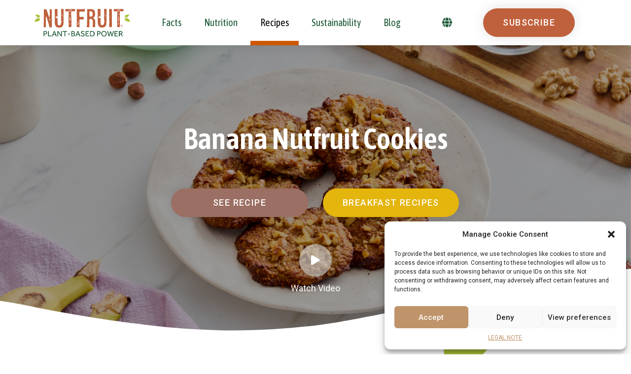

--- FILE ---
content_type: text/html; charset=UTF-8
request_url: https://www.nutfruit.org/recipes/3/?category=3
body_size: 33552
content:
<!doctype html>
<html lang="en-US">
<head>
	<meta charset="UTF-8">
	<meta name="viewport" content="width=device-width, initial-scale=1">
	<link rel="profile" href="https://gmpg.org/xfn/11">
	<title>Recipes &#8211; Page 3 &#8211; NUTFRUIT &#8211; Plant-Based Power</title>
<meta name='robots' content='max-image-preview:large' />
<link rel='dns-prefetch' href='//use.fontawesome.com' />
<link rel="alternate" type="application/rss+xml" title="NUTFRUIT - Plant-Based Power &raquo; Feed" href="https://www.nutfruit.org/feed/" />
<link rel="alternate" type="application/rss+xml" title="NUTFRUIT - Plant-Based Power &raquo; Comments Feed" href="https://www.nutfruit.org/comments/feed/" />
<link rel="alternate" title="oEmbed (JSON)" type="application/json+oembed" href="https://www.nutfruit.org/wp-json/oembed/1.0/embed?url=https%3A%2F%2Fwww.nutfruit.org%2Frecipes%2F" />
<link rel="alternate" title="oEmbed (XML)" type="text/xml+oembed" href="https://www.nutfruit.org/wp-json/oembed/1.0/embed?url=https%3A%2F%2Fwww.nutfruit.org%2Frecipes%2F&#038;format=xml" />
<style id='wp-img-auto-sizes-contain-inline-css'>
img:is([sizes=auto i],[sizes^="auto," i]){contain-intrinsic-size:3000px 1500px}
/*# sourceURL=wp-img-auto-sizes-contain-inline-css */
</style>
<link rel='stylesheet' id='fluentform-elementor-widget-css' href='https://www.nutfruit.org/wp-content/plugins/fluentform/assets/css/fluent-forms-elementor-widget.css?ver=5.2.10' media='all' />
<link rel='stylesheet' id='quiz-maker-admin-css' href='https://www.nutfruit.org/wp-content/plugins/quiz-maker/admin/css/admin.css?ver=6.6.6.9' media='all' />
<style id='wp-emoji-styles-inline-css'>

	img.wp-smiley, img.emoji {
		display: inline !important;
		border: none !important;
		box-shadow: none !important;
		height: 1em !important;
		width: 1em !important;
		margin: 0 0.07em !important;
		vertical-align: -0.1em !important;
		background: none !important;
		padding: 0 !important;
	}
/*# sourceURL=wp-emoji-styles-inline-css */
</style>
<style id='classic-theme-styles-inline-css'>
/*! This file is auto-generated */
.wp-block-button__link{color:#fff;background-color:#32373c;border-radius:9999px;box-shadow:none;text-decoration:none;padding:calc(.667em + 2px) calc(1.333em + 2px);font-size:1.125em}.wp-block-file__button{background:#32373c;color:#fff;text-decoration:none}
/*# sourceURL=/wp-includes/css/classic-themes.min.css */
</style>
<link rel='stylesheet' id='contact-form-7-css' href='https://www.nutfruit.org/wp-content/plugins/contact-form-7/includes/css/styles.css?ver=5.6.3' media='all' />
<link rel='stylesheet' id='delicious-recipes-single-css' href='https://www.nutfruit.org/wp-content/plugins/delicious-recipes/assets/public/css/min/delicious-recipes-public.min.css?ver=1.7.8' media='all' />
<link rel='stylesheet' id='delicious-recipe-styles-css' href='https://www.nutfruit.org/wp-content/plugins/delicious-recipes/assets/build/publicCSS.css?ver=1.7.8' media='all' />
<link rel='stylesheet' id='quiz-maker-css' href='https://www.nutfruit.org/wp-content/plugins/quiz-maker/public/css/quiz-maker-public.css?ver=6.6.6.9' media='all' />
<link rel='stylesheet' id='searchandfilter-css' href='https://www.nutfruit.org/wp-content/plugins/search-filter/style.css?ver=1' media='all' />
<link rel='stylesheet' id='cmplz-general-css' href='https://www.nutfruit.org/wp-content/plugins/complianz-gdpr/assets/css/cookieblocker.min.css?ver=1737120600' media='all' />
<link rel='stylesheet' id='search-filter-plugin-styles-css' href='https://www.nutfruit.org/wp-content/plugins/search-filter-pro/public/assets/css/search-filter.min.css?ver=2.5.12' media='all' />
<link rel='stylesheet' id='parent-style-css' href='https://www.nutfruit.org/wp-content/themes/hello-elementor/style.css?ver=6.9' media='all' />
<link rel='stylesheet' id='hello-elementor-css' href='https://www.nutfruit.org/wp-content/themes/hello-elementor/style.min.css?ver=3.0.1' media='all' />
<link rel='stylesheet' id='hello-elementor-theme-style-css' href='https://www.nutfruit.org/wp-content/themes/hello-elementor/theme.min.css?ver=3.0.1' media='all' />
<link rel='stylesheet' id='hello-elementor-header-footer-css' href='https://www.nutfruit.org/wp-content/themes/hello-elementor/header-footer.min.css?ver=3.0.1' media='all' />
<link rel='stylesheet' id='elementor-frontend-css' href='https://www.nutfruit.org/wp-content/plugins/elementor/assets/css/frontend.min.css?ver=3.19.4' media='all' />
<link rel='stylesheet' id='eael-general-css' href='https://www.nutfruit.org/wp-content/plugins/essential-addons-for-elementor-lite/assets/front-end/css/view/general.min.css?ver=6.1.0' media='all' />
<link rel='stylesheet' id='eael-15-css' href='https://www.nutfruit.org/wp-content/uploads/essential-addons-elementor/eael-15.css?ver=1762171994' media='all' />
<link rel='stylesheet' id='elementor-icons-css' href='https://www.nutfruit.org/wp-content/plugins/elementor/assets/lib/eicons/css/elementor-icons.min.css?ver=5.29.0' media='all' />
<link rel='stylesheet' id='swiper-css' href='https://www.nutfruit.org/wp-content/plugins/elementor/assets/lib/swiper/css/swiper.min.css?ver=5.3.6' media='all' />
<link rel='stylesheet' id='elementor-post-5-css' href='https://www.nutfruit.org/wp-content/uploads/elementor/css/post-5.css?ver=1762772580' media='all' />
<link rel='stylesheet' id='elementor-pro-css' href='https://www.nutfruit.org/wp-content/plugins/elementor-pro/assets/css/frontend.min.css?ver=3.7.7' media='all' />
<link rel='stylesheet' id='elementor-global-css' href='https://www.nutfruit.org/wp-content/uploads/elementor/css/global.css?ver=1762772581' media='all' />
<link rel='stylesheet' id='elementor-post-15-css' href='https://www.nutfruit.org/wp-content/uploads/elementor/css/post-15.css?ver=1762773618' media='all' />
<link rel='stylesheet' id='elementor-post-35-css' href='https://www.nutfruit.org/wp-content/uploads/elementor/css/post-35.css?ver=1762772581' media='all' />
<link rel='stylesheet' id='elementor-post-525-css' href='https://www.nutfruit.org/wp-content/uploads/elementor/css/post-525.css?ver=1762772581' media='all' />
<link rel='stylesheet' id='font-awesome-official-css' href='https://use.fontawesome.com/releases/v6.5.2/css/all.css' media='all' integrity="sha384-PPIZEGYM1v8zp5Py7UjFb79S58UeqCL9pYVnVPURKEqvioPROaVAJKKLzvH2rDnI" crossorigin="anonymous" />
<link rel='stylesheet' id='dashicons-css' href='https://www.nutfruit.org/wp-includes/css/dashicons.min.css?ver=6.9' media='all' />
<link rel='stylesheet' id='ecs-styles-css' href='https://www.nutfruit.org/wp-content/plugins/ele-custom-skin/assets/css/ecs-style.css?ver=3.1.9' media='all' />
<link rel='stylesheet' id='elementor-post-1733-css' href='https://www.nutfruit.org/wp-content/uploads/elementor/css/post-1733.css?ver=1710331001' media='all' />
<link rel='stylesheet' id='elementor-post-1849-css' href='https://www.nutfruit.org/wp-content/uploads/elementor/css/post-1849.css?ver=1709558497' media='all' />
<link rel='stylesheet' id='font-awesome-official-v4shim-css' href='https://use.fontawesome.com/releases/v6.5.2/css/v4-shims.css' media='all' integrity="sha384-XyvK/kKwgVW+fuRkusfLgfhAMuaxLPSOY8W7wj8tUkf0Nr2WGHniPmpdu+cmPS5n" crossorigin="anonymous" />
<link rel='stylesheet' id='google-fonts-1-css' href='https://fonts.googleapis.com/css?family=Roboto%3A100%2C100italic%2C200%2C200italic%2C300%2C300italic%2C400%2C400italic%2C500%2C500italic%2C600%2C600italic%2C700%2C700italic%2C800%2C800italic%2C900%2C900italic%7CRoboto+Slab%3A100%2C100italic%2C200%2C200italic%2C300%2C300italic%2C400%2C400italic%2C500%2C500italic%2C600%2C600italic%2C700%2C700italic%2C800%2C800italic%2C900%2C900italic%7CAsap+Condensed%3A100%2C100italic%2C200%2C200italic%2C300%2C300italic%2C400%2C400italic%2C500%2C500italic%2C600%2C600italic%2C700%2C700italic%2C800%2C800italic%2C900%2C900italic%7CRoboto+Condensed%3A100%2C100italic%2C200%2C200italic%2C300%2C300italic%2C400%2C400italic%2C500%2C500italic%2C600%2C600italic%2C700%2C700italic%2C800%2C800italic%2C900%2C900italic%7COpen+Sans%3A100%2C100italic%2C200%2C200italic%2C300%2C300italic%2C400%2C400italic%2C500%2C500italic%2C600%2C600italic%2C700%2C700italic%2C800%2C800italic%2C900%2C900italic&#038;display=auto&#038;ver=6.9' media='all' />
<link rel='stylesheet' id='google-earlyaccess-2-css' href='https://fonts.googleapis.com/earlyaccess/opensanshebrewcondensed.css?ver=6.9' media='all' />
<link rel='stylesheet' id='elementor-icons-shared-0-css' href='https://www.nutfruit.org/wp-content/plugins/elementor/assets/lib/font-awesome/css/fontawesome.min.css?ver=5.15.3' media='all' />
<link rel='stylesheet' id='elementor-icons-fa-solid-css' href='https://www.nutfruit.org/wp-content/plugins/elementor/assets/lib/font-awesome/css/solid.min.css?ver=5.15.3' media='all' />
<link rel='stylesheet' id='elementor-icons-fa-brands-css' href='https://www.nutfruit.org/wp-content/plugins/elementor/assets/lib/font-awesome/css/brands.min.css?ver=5.15.3' media='all' />
<link rel='stylesheet' id='elementor-icons-fa-regular-css' href='https://www.nutfruit.org/wp-content/plugins/elementor/assets/lib/font-awesome/css/regular.min.css?ver=5.15.3' media='all' />
<link rel="preconnect" href="https://fonts.gstatic.com/" crossorigin><script src="https://www.nutfruit.org/wp-includes/js/jquery/jquery.min.js?ver=3.7.1" id="jquery-core-js"></script>
<script src="https://www.nutfruit.org/wp-includes/js/jquery/jquery-migrate.min.js?ver=3.4.1" id="jquery-migrate-js"></script>
<script id="search-filter-plugin-build-js-extra">
var SF_LDATA = {"ajax_url":"https://www.nutfruit.org/wp-admin/admin-ajax.php","home_url":"https://www.nutfruit.org/","extensions":[]};
//# sourceURL=search-filter-plugin-build-js-extra
</script>
<script src="https://www.nutfruit.org/wp-content/plugins/search-filter-pro/public/assets/js/search-filter-build.min.js?ver=2.5.12" id="search-filter-plugin-build-js"></script>
<script src="https://www.nutfruit.org/wp-content/plugins/search-filter-pro/public/assets/js/chosen.jquery.min.js?ver=2.5.12" id="search-filter-plugin-chosen-js"></script>
<script id="ecs_ajax_load-js-extra">
var ecs_ajax_params = {"ajaxurl":"https://www.nutfruit.org/wp-admin/admin-ajax.php","posts":"{\"page\":3,\"pagename\":\"recipes\",\"error\":\"\",\"m\":\"\",\"p\":0,\"post_parent\":\"\",\"subpost\":\"\",\"subpost_id\":\"\",\"attachment\":\"\",\"attachment_id\":0,\"name\":\"recipes\",\"page_id\":0,\"second\":\"\",\"minute\":\"\",\"hour\":\"\",\"day\":0,\"monthnum\":0,\"year\":0,\"w\":0,\"category_name\":\"\",\"tag\":\"\",\"cat\":\"\",\"tag_id\":\"\",\"author\":\"\",\"author_name\":\"\",\"feed\":\"\",\"tb\":\"\",\"paged\":0,\"meta_key\":\"\",\"meta_value\":\"\",\"preview\":\"\",\"s\":\"\",\"sentence\":\"\",\"title\":\"\",\"fields\":\"all\",\"menu_order\":\"\",\"embed\":\"\",\"category__in\":[],\"category__not_in\":[],\"category__and\":[],\"post__in\":[],\"post__not_in\":[],\"post_name__in\":[],\"tag__in\":[],\"tag__not_in\":[],\"tag__and\":[],\"tag_slug__in\":[],\"tag_slug__and\":[],\"post_parent__in\":[],\"post_parent__not_in\":[],\"author__in\":[],\"author__not_in\":[],\"search_columns\":[],\"tax_query\":[{\"taxonomy\":\"language\",\"field\":\"term_taxonomy_id\",\"terms\":[254],\"operator\":\"IN\"}],\"post_type\":[\"post\",\"page\",\"e-landing-page\"],\"ignore_sticky_posts\":false,\"suppress_filters\":false,\"cache_results\":true,\"update_post_term_cache\":true,\"update_menu_item_cache\":false,\"lazy_load_term_meta\":true,\"update_post_meta_cache\":true,\"posts_per_page\":1000,\"nopaging\":false,\"comments_per_page\":\"50\",\"no_found_rows\":false,\"order\":\"DESC\"}"};
//# sourceURL=ecs_ajax_load-js-extra
</script>
<script src="https://www.nutfruit.org/wp-content/plugins/ele-custom-skin/assets/js/ecs_ajax_pagination.js?ver=3.1.9" id="ecs_ajax_load-js"></script>
<script src="https://www.nutfruit.org/wp-content/plugins/ele-custom-skin/assets/js/ecs.js?ver=3.1.9" id="ecs-script-js"></script>
<link rel="https://api.w.org/" href="https://www.nutfruit.org/wp-json/" /><link rel="alternate" title="JSON" type="application/json" href="https://www.nutfruit.org/wp-json/wp/v2/pages/15" /><link rel="EditURI" type="application/rsd+xml" title="RSD" href="https://www.nutfruit.org/xmlrpc.php?rsd" />
<meta name="generator" content="WordPress 6.9" />
<link rel="canonical" href="https://www.nutfruit.org/recipes/3/" />
<link rel='shortlink' href='https://www.nutfruit.org/?p=15' />
<style type='text/css'> .ae_data .elementor-editor-element-setting {
            display:none !important;
            }
            </style><style id="essential-blocks-global-styles">
            :root {
                --eb-global-primary-color: #101828;
--eb-global-secondary-color: #475467;
--eb-global-tertiary-color: #98A2B3;
--eb-global-text-color: #475467;
--eb-global-heading-color: #1D2939;
--eb-global-link-color: #444CE7;
--eb-global-background-color: #F9FAFB;
--eb-global-button-text-color: #FFFFFF;
--eb-global-button-background-color: #101828;
--eb-gradient-primary-color: linear-gradient(90deg, hsla(259, 84%, 78%, 1) 0%, hsla(206, 67%, 75%, 1) 100%);
--eb-gradient-secondary-color: linear-gradient(90deg, hsla(18, 76%, 85%, 1) 0%, hsla(203, 69%, 84%, 1) 100%);
--eb-gradient-tertiary-color: linear-gradient(90deg, hsla(248, 21%, 15%, 1) 0%, hsla(250, 14%, 61%, 1) 100%);
--eb-gradient-background-color: linear-gradient(90deg, rgb(250, 250, 250) 0%, rgb(233, 233, 233) 49%, rgb(244, 243, 243) 100%);

                --eb-tablet-breakpoint: 1024px;
--eb-mobile-breakpoint: 767px;

            }
            
            
        </style>			<style>.cmplz-hidden {
					display: none !important;
				}</style><meta name="generator" content="Elementor 3.19.4; features: e_optimized_assets_loading, additional_custom_breakpoints, block_editor_assets_optimize, e_image_loading_optimization; settings: css_print_method-external, google_font-enabled, font_display-auto">
<!-- Google Tag Manager -->
<script>
	(function(w,d,s,l,i){w[l]=w[l]||[];w[l].push({'gtm.start':
new Date().getTime(),event:'gtm.js'});var f=d.getElementsByTagName(s)[0],
j=d.createElement(s),dl=l!='dataLayer'?'&l='+l:'';j.async=true;j.src=
'https://www.googletagmanager.com/gtm.js?id='+i+dl;f.parentNode.insertBefore(j,f);
})(window,document,'script','dataLayer','GTM-MQR5TGH');
</script>
<!-- End Google Tag Manager -->
<link rel="icon" href="https://www.nutfruit.org/wp-content/uploads/2021/04/cropped-favicon-32x32.jpg" sizes="32x32" />
<link rel="icon" href="https://www.nutfruit.org/wp-content/uploads/2021/04/cropped-favicon-192x192.jpg" sizes="192x192" />
<link rel="apple-touch-icon" href="https://www.nutfruit.org/wp-content/uploads/2021/04/cropped-favicon-180x180.jpg" />
<meta name="msapplication-TileImage" content="https://www.nutfruit.org/wp-content/uploads/2021/04/cropped-favicon-270x270.jpg" />
		<style id="wp-custom-css">
			.dr-except {
    font-weight: 300 !important;
}

.dr-entry-meta {
	padding: 0 15px !important;
	justify-content: end !important;
}

.dr-archive-details {
	text-align: left;
}

.dr-unordered-list {
	list-style: none !important;
	padding: 0 !important;
}
.dr-instructions{
	padding: 0 !important;
}

.tiempo{
	text-align: center !important;
}
.tips li input[type="text"]{
	height: 63px !important;
	width: 100% !important;
}

.recipe-template-default .recipe-container, .dr-unordered-list, .dr-ordered-list {
	text-align: justify;
    font-family: "Roboto", Sans-serif;
    font-weight: 400;
    font-size: 1rem;
    line-height: 1.5;
}
.c-footer, .recipe-template-default input[type=checkbox]{
	display: none;
}
.dr-instructions {
	border: none !important;
}
.recipe-template-default .elementor-element-5cbf26d .elementor-widget-container a {
	color: #7A7A7A;
    text-decoration: underline;
}

.dr-instructions .dr-ordered-list {
	list-style: none !important;
}

.wq-quiz.wq-skin-flat .wq_singleAnswerCtr {
	    line-height: 30px;
    font-size: 18px;
    text-transform: uppercase;
    letter-spacing: 1.4px;
    background-color: #©;
    border-radius: 100px 100px 100px 100px;
    box-shadow: 0px 0px 27px 0px rgb(0 0 0 / 12%);
    padding: 10px 40px 10px 40px;
}

.wq-question-answers{
	    margin: 0px 0px 0px 0px;
    padding: 0px 50px 0px 50px;
}
.wq_answerTxtCtr{
	color: white !important;
}
.wq_singleAnswerCtr .wq_answerTxtCtr:before, .wq_singleAnswerCtr.chosen .wq_answerTxtCtr:after {
	display: none;
}
body .wq_questionTextCtr h4{
	color: white;
	font-size: 18px;
}
.wq-quiz.wq-skin-flat .wq_questionTextCtr, 
.wq-skin-traditional .wq_singleAnswerCtr{
	text-align: center !important;
    font-size: 18px;
    text-transform: uppercase;
    letter-spacing: 1.4px;
    background-color: #8A806F96;
    border-radius: 100px 100px 100px 100px;
    box-shadow: 0px 0px 27px 0px rgb(0 0 0 / 12%);
    padding: 20px 40px 20px 40px;
}
.wq-quiz-trivia .wq_questionTextCtr {
	background-color: inherit;
}
.wq_singleAnswerCtr .wq_answerTxtCtr {
		padding: 0 !important;
}

.wq_questionAnswered.is-incorrect .wq_triviaQuestionExplanation, .wq_questionAnswered.is-correct .wq_triviaQuestionExplanation {
	background-color: #8A806F96;
	color: white;
}
.page-id-19 .entry-title {
	display: none;
}
.single-recipe p,
.single-recipe ul,
.single-recipe h4{
	font-family: "Open Sans", Sans-serif !important;
}
.single-recipe li {
	margin-bottom: .9rem;
}
.searchandfilter li {
	padding: 4px !important;
}

.swiper-slide a {
	color: #393939;
}
@media (min-width: 600px) {
	.searchandfilter div {
	text-align: center !important;
} 
	.searchandfilter ul {
		padding: 0 !important;
	}
}
.imagen-fruto {
	text-align: center !important;
	margin: 20px;
}

#Buscador {
  background: url(/wp-content/uploads/2021/09/bucador-consumers.png) no-repeat 0px 10px;
  background-size: 24px;
  border: transparent;
  border-bottom: solid 1px #ccc;
  padding: 10px 10px 10px 30px;
  outline: none;
}
.benefits-img {
	flex-flow: wrap;
	display: flex;
}
.benefits {
    display: flex;
    flex-wrap: wrap;
	margin-top: 1.5em;
	
}
.benefits p {
	padding: 5px 20px 5px 20px;
    border: 1px solid;
    border-radius: 15px;
margin-right: 10px;
}
@media (min-width: 600px) {
	.benefits-img img{
		width: 136px;
	}
}

@media (max-width: 600px) {
	.benefits-img img{
		width: 110px;
	}
}
.wq-skin-traditional .wq_singleAnswerCtr.wq_incorrectAnswer {
	opacity: 0.5 !important;
}

.wq-skin-traditional .wq_singleAnswerCtr.wq_correctAnswer {
	opacity: 5 !important;
}
}



input[type=date], input[type=email], input[type=number], input[type=password], input[type=search], input[type=tel], input[type=text], input[type=url], select, textarea {
    width: 100% !important;
    border: 1px solid #666 !important;
    border-radius: 3px !important;
    padding: .5rem 1rem !important;
    -webkit-transition: all .3s !important;
    -o-transition: all .3s !important;
    transition: all .3s !important;
}
#search-filter-form-5901 li,
#search-filter-form-5901 label,
#search-filter-form-5951 li,
#search-filter-form-5951 label{
	width: 100% !important;
}
#search-filter-form-5901 input, #search-filter-form-5951 input {
			border: none;
	    border-radius: 30px;
    background: rgb(236,238,239);
}
#search-filter-form-5878 {
	  width: max-content;
    margin-left: auto;
    margin-right: auto;
}
.searchandfilter ul {
	display: flex !important;
}
.searchandfilter select.sf-input-select {
	    padding: 8px 25px 8px 25px;
 			border: none;
/*     -webkit-appearance: none; */
    -moz-appearance: none;
/*     appearance: none; */
}
.postform, .formulario1-desplegable{
/*   padding: 8px 25px 8px 25px;

  border: 2px solid #CCC;
  -webkit-appearance: none;
  -moz-appearance: none;
  appearance: none; 
	*/

	border: none;
	-webkit-appearance: none;
  -moz-appearance: none;
  appearance: none;
  background: url(/wp-content/uploads/2021/10/images.png) no-repeat 254px 12px;
  }


#ofrecipe-tag{width:140px;}

#ofrecipe-course{width:100px;}

@media (max-width: 600px) {
	.recetas-fill {
		  margin-bottom: 35px;
}
}

@media (min-width: 600px) {
	.recetas {
	grid-template-columns: repeat(3,1fr) !important;
    display: grid !important;
		--grid-column-gap: 30px;
    /* --grid-row-gap: 35px; */
    /* -webkit-box-align: stretch; */
    /* align-items: stretch; */
    /* box-sizing: border-box; */
    grid-column-gap: var(--grid-column-gap);
}
}


.recetas-fill {
	box-shadow: 0px 4px 13px -2px rgb(0 0 0 / 50%);
    padding: 0px 0px 0px 0px;
	border-radius: 10px 10px 10px 10px;
	
}
.recetas-fill:hover{
box-shadow: 11px 12px 10px 0px rgb(0 0 0 / 50%);
}
.recetas-fill img {
	    height: 194px;
    object-fit: cover;
    border-radius: 10px 10px 0px 0px;
}
.recetas-fill .contenido {
	padding: 10px;
}
.recetas-fill .contenido h1 {
    color: #C0613D;
    font-family: "Roboto", Sans-serif;
    font-size: 22px;
    font-weight: 600;
    line-height: 1.3em;
}

.recetas-fill .contenido p {
color: #000000;
    font-family: "Roboto", Sans-serif;
    font-size: 14px;
    font-weight: 400;
    line-height: 1.4em;
}
}
.formulario1-desplegable {
  padding: 8px 25px 8px 25px;

  border: 2px solid #CCC;

  -webkit-appearance: none;
  -moz-appearance: none;
  appearance: none;
  }
.site-branding {
    max-width: 200px;
}

@media (max-width: 600px) {
.searchandfilter ul {
	list-style: none !important;
    display: block !important;
	padding: 0 !important;
}
.searchandfilter ul li {
	text-align: center !important;
	}
	.searchandfilter label {
		width: 100% !important;
	}
	.sf-field-reset {
		margin-top: 2em !important;
	}}
		</style>
		<style id='wp-block-heading-inline-css'>
h1:where(.wp-block-heading).has-background,h2:where(.wp-block-heading).has-background,h3:where(.wp-block-heading).has-background,h4:where(.wp-block-heading).has-background,h5:where(.wp-block-heading).has-background,h6:where(.wp-block-heading).has-background{padding:1.25em 2.375em}h1.has-text-align-left[style*=writing-mode]:where([style*=vertical-lr]),h1.has-text-align-right[style*=writing-mode]:where([style*=vertical-rl]),h2.has-text-align-left[style*=writing-mode]:where([style*=vertical-lr]),h2.has-text-align-right[style*=writing-mode]:where([style*=vertical-rl]),h3.has-text-align-left[style*=writing-mode]:where([style*=vertical-lr]),h3.has-text-align-right[style*=writing-mode]:where([style*=vertical-rl]),h4.has-text-align-left[style*=writing-mode]:where([style*=vertical-lr]),h4.has-text-align-right[style*=writing-mode]:where([style*=vertical-rl]),h5.has-text-align-left[style*=writing-mode]:where([style*=vertical-lr]),h5.has-text-align-right[style*=writing-mode]:where([style*=vertical-rl]),h6.has-text-align-left[style*=writing-mode]:where([style*=vertical-lr]),h6.has-text-align-right[style*=writing-mode]:where([style*=vertical-rl]){rotate:180deg}
/*# sourceURL=https://www.nutfruit.org/wp-includes/blocks/heading/style.min.css */
</style>
<style id='wp-block-paragraph-inline-css'>
.is-small-text{font-size:.875em}.is-regular-text{font-size:1em}.is-large-text{font-size:2.25em}.is-larger-text{font-size:3em}.has-drop-cap:not(:focus):first-letter{float:left;font-size:8.4em;font-style:normal;font-weight:100;line-height:.68;margin:.05em .1em 0 0;text-transform:uppercase}body.rtl .has-drop-cap:not(:focus):first-letter{float:none;margin-left:.1em}p.has-drop-cap.has-background{overflow:hidden}:root :where(p.has-background){padding:1.25em 2.375em}:where(p.has-text-color:not(.has-link-color)) a{color:inherit}p.has-text-align-left[style*="writing-mode:vertical-lr"],p.has-text-align-right[style*="writing-mode:vertical-rl"]{rotate:180deg}
/*# sourceURL=https://www.nutfruit.org/wp-includes/blocks/paragraph/style.min.css */
</style>
<style id='global-styles-inline-css'>
:root{--wp--preset--aspect-ratio--square: 1;--wp--preset--aspect-ratio--4-3: 4/3;--wp--preset--aspect-ratio--3-4: 3/4;--wp--preset--aspect-ratio--3-2: 3/2;--wp--preset--aspect-ratio--2-3: 2/3;--wp--preset--aspect-ratio--16-9: 16/9;--wp--preset--aspect-ratio--9-16: 9/16;--wp--preset--color--black: #000000;--wp--preset--color--cyan-bluish-gray: #abb8c3;--wp--preset--color--white: #ffffff;--wp--preset--color--pale-pink: #f78da7;--wp--preset--color--vivid-red: #cf2e2e;--wp--preset--color--luminous-vivid-orange: #ff6900;--wp--preset--color--luminous-vivid-amber: #fcb900;--wp--preset--color--light-green-cyan: #7bdcb5;--wp--preset--color--vivid-green-cyan: #00d084;--wp--preset--color--pale-cyan-blue: #8ed1fc;--wp--preset--color--vivid-cyan-blue: #0693e3;--wp--preset--color--vivid-purple: #9b51e0;--wp--preset--gradient--vivid-cyan-blue-to-vivid-purple: linear-gradient(135deg,rgb(6,147,227) 0%,rgb(155,81,224) 100%);--wp--preset--gradient--light-green-cyan-to-vivid-green-cyan: linear-gradient(135deg,rgb(122,220,180) 0%,rgb(0,208,130) 100%);--wp--preset--gradient--luminous-vivid-amber-to-luminous-vivid-orange: linear-gradient(135deg,rgb(252,185,0) 0%,rgb(255,105,0) 100%);--wp--preset--gradient--luminous-vivid-orange-to-vivid-red: linear-gradient(135deg,rgb(255,105,0) 0%,rgb(207,46,46) 100%);--wp--preset--gradient--very-light-gray-to-cyan-bluish-gray: linear-gradient(135deg,rgb(238,238,238) 0%,rgb(169,184,195) 100%);--wp--preset--gradient--cool-to-warm-spectrum: linear-gradient(135deg,rgb(74,234,220) 0%,rgb(151,120,209) 20%,rgb(207,42,186) 40%,rgb(238,44,130) 60%,rgb(251,105,98) 80%,rgb(254,248,76) 100%);--wp--preset--gradient--blush-light-purple: linear-gradient(135deg,rgb(255,206,236) 0%,rgb(152,150,240) 100%);--wp--preset--gradient--blush-bordeaux: linear-gradient(135deg,rgb(254,205,165) 0%,rgb(254,45,45) 50%,rgb(107,0,62) 100%);--wp--preset--gradient--luminous-dusk: linear-gradient(135deg,rgb(255,203,112) 0%,rgb(199,81,192) 50%,rgb(65,88,208) 100%);--wp--preset--gradient--pale-ocean: linear-gradient(135deg,rgb(255,245,203) 0%,rgb(182,227,212) 50%,rgb(51,167,181) 100%);--wp--preset--gradient--electric-grass: linear-gradient(135deg,rgb(202,248,128) 0%,rgb(113,206,126) 100%);--wp--preset--gradient--midnight: linear-gradient(135deg,rgb(2,3,129) 0%,rgb(40,116,252) 100%);--wp--preset--font-size--small: 13px;--wp--preset--font-size--medium: 20px;--wp--preset--font-size--large: 36px;--wp--preset--font-size--x-large: 42px;--wp--preset--spacing--20: 0.44rem;--wp--preset--spacing--30: 0.67rem;--wp--preset--spacing--40: 1rem;--wp--preset--spacing--50: 1.5rem;--wp--preset--spacing--60: 2.25rem;--wp--preset--spacing--70: 3.38rem;--wp--preset--spacing--80: 5.06rem;--wp--preset--shadow--natural: 6px 6px 9px rgba(0, 0, 0, 0.2);--wp--preset--shadow--deep: 12px 12px 50px rgba(0, 0, 0, 0.4);--wp--preset--shadow--sharp: 6px 6px 0px rgba(0, 0, 0, 0.2);--wp--preset--shadow--outlined: 6px 6px 0px -3px rgb(255, 255, 255), 6px 6px rgb(0, 0, 0);--wp--preset--shadow--crisp: 6px 6px 0px rgb(0, 0, 0);}:where(.is-layout-flex){gap: 0.5em;}:where(.is-layout-grid){gap: 0.5em;}body .is-layout-flex{display: flex;}.is-layout-flex{flex-wrap: wrap;align-items: center;}.is-layout-flex > :is(*, div){margin: 0;}body .is-layout-grid{display: grid;}.is-layout-grid > :is(*, div){margin: 0;}:where(.wp-block-columns.is-layout-flex){gap: 2em;}:where(.wp-block-columns.is-layout-grid){gap: 2em;}:where(.wp-block-post-template.is-layout-flex){gap: 1.25em;}:where(.wp-block-post-template.is-layout-grid){gap: 1.25em;}.has-black-color{color: var(--wp--preset--color--black) !important;}.has-cyan-bluish-gray-color{color: var(--wp--preset--color--cyan-bluish-gray) !important;}.has-white-color{color: var(--wp--preset--color--white) !important;}.has-pale-pink-color{color: var(--wp--preset--color--pale-pink) !important;}.has-vivid-red-color{color: var(--wp--preset--color--vivid-red) !important;}.has-luminous-vivid-orange-color{color: var(--wp--preset--color--luminous-vivid-orange) !important;}.has-luminous-vivid-amber-color{color: var(--wp--preset--color--luminous-vivid-amber) !important;}.has-light-green-cyan-color{color: var(--wp--preset--color--light-green-cyan) !important;}.has-vivid-green-cyan-color{color: var(--wp--preset--color--vivid-green-cyan) !important;}.has-pale-cyan-blue-color{color: var(--wp--preset--color--pale-cyan-blue) !important;}.has-vivid-cyan-blue-color{color: var(--wp--preset--color--vivid-cyan-blue) !important;}.has-vivid-purple-color{color: var(--wp--preset--color--vivid-purple) !important;}.has-black-background-color{background-color: var(--wp--preset--color--black) !important;}.has-cyan-bluish-gray-background-color{background-color: var(--wp--preset--color--cyan-bluish-gray) !important;}.has-white-background-color{background-color: var(--wp--preset--color--white) !important;}.has-pale-pink-background-color{background-color: var(--wp--preset--color--pale-pink) !important;}.has-vivid-red-background-color{background-color: var(--wp--preset--color--vivid-red) !important;}.has-luminous-vivid-orange-background-color{background-color: var(--wp--preset--color--luminous-vivid-orange) !important;}.has-luminous-vivid-amber-background-color{background-color: var(--wp--preset--color--luminous-vivid-amber) !important;}.has-light-green-cyan-background-color{background-color: var(--wp--preset--color--light-green-cyan) !important;}.has-vivid-green-cyan-background-color{background-color: var(--wp--preset--color--vivid-green-cyan) !important;}.has-pale-cyan-blue-background-color{background-color: var(--wp--preset--color--pale-cyan-blue) !important;}.has-vivid-cyan-blue-background-color{background-color: var(--wp--preset--color--vivid-cyan-blue) !important;}.has-vivid-purple-background-color{background-color: var(--wp--preset--color--vivid-purple) !important;}.has-black-border-color{border-color: var(--wp--preset--color--black) !important;}.has-cyan-bluish-gray-border-color{border-color: var(--wp--preset--color--cyan-bluish-gray) !important;}.has-white-border-color{border-color: var(--wp--preset--color--white) !important;}.has-pale-pink-border-color{border-color: var(--wp--preset--color--pale-pink) !important;}.has-vivid-red-border-color{border-color: var(--wp--preset--color--vivid-red) !important;}.has-luminous-vivid-orange-border-color{border-color: var(--wp--preset--color--luminous-vivid-orange) !important;}.has-luminous-vivid-amber-border-color{border-color: var(--wp--preset--color--luminous-vivid-amber) !important;}.has-light-green-cyan-border-color{border-color: var(--wp--preset--color--light-green-cyan) !important;}.has-vivid-green-cyan-border-color{border-color: var(--wp--preset--color--vivid-green-cyan) !important;}.has-pale-cyan-blue-border-color{border-color: var(--wp--preset--color--pale-cyan-blue) !important;}.has-vivid-cyan-blue-border-color{border-color: var(--wp--preset--color--vivid-cyan-blue) !important;}.has-vivid-purple-border-color{border-color: var(--wp--preset--color--vivid-purple) !important;}.has-vivid-cyan-blue-to-vivid-purple-gradient-background{background: var(--wp--preset--gradient--vivid-cyan-blue-to-vivid-purple) !important;}.has-light-green-cyan-to-vivid-green-cyan-gradient-background{background: var(--wp--preset--gradient--light-green-cyan-to-vivid-green-cyan) !important;}.has-luminous-vivid-amber-to-luminous-vivid-orange-gradient-background{background: var(--wp--preset--gradient--luminous-vivid-amber-to-luminous-vivid-orange) !important;}.has-luminous-vivid-orange-to-vivid-red-gradient-background{background: var(--wp--preset--gradient--luminous-vivid-orange-to-vivid-red) !important;}.has-very-light-gray-to-cyan-bluish-gray-gradient-background{background: var(--wp--preset--gradient--very-light-gray-to-cyan-bluish-gray) !important;}.has-cool-to-warm-spectrum-gradient-background{background: var(--wp--preset--gradient--cool-to-warm-spectrum) !important;}.has-blush-light-purple-gradient-background{background: var(--wp--preset--gradient--blush-light-purple) !important;}.has-blush-bordeaux-gradient-background{background: var(--wp--preset--gradient--blush-bordeaux) !important;}.has-luminous-dusk-gradient-background{background: var(--wp--preset--gradient--luminous-dusk) !important;}.has-pale-ocean-gradient-background{background: var(--wp--preset--gradient--pale-ocean) !important;}.has-electric-grass-gradient-background{background: var(--wp--preset--gradient--electric-grass) !important;}.has-midnight-gradient-background{background: var(--wp--preset--gradient--midnight) !important;}.has-small-font-size{font-size: var(--wp--preset--font-size--small) !important;}.has-medium-font-size{font-size: var(--wp--preset--font-size--medium) !important;}.has-large-font-size{font-size: var(--wp--preset--font-size--large) !important;}.has-x-large-font-size{font-size: var(--wp--preset--font-size--x-large) !important;}
/*# sourceURL=global-styles-inline-css */
</style>
<link rel='stylesheet' id='font-awesome-5-all-css' href='https://www.nutfruit.org/wp-content/plugins/elementor/assets/lib/font-awesome/css/all.min.css?ver=6.1.0' media='all' />
<link rel='stylesheet' id='font-awesome-4-shim-css' href='https://www.nutfruit.org/wp-content/plugins/elementor/assets/lib/font-awesome/css/v4-shims.min.css?ver=6.1.0' media='all' />
<link rel='stylesheet' id='e-animations-css' href='https://www.nutfruit.org/wp-content/plugins/elementor/assets/lib/animations/animations.min.css?ver=3.19.4' media='all' />
</head>
<body data-cmplz=1 class="wp-singular page-template-default page page-id-15 page-parent wp-custom-logo paged-3 page-paged-3 wp-theme-hello-elementor wp-child-theme-TEMAHIJO elementor-default elementor-kit-5 elementor-page elementor-page-15">

<!-- Google Tag Manager (noscript) -->
<noscript><iframe src="https://www.googletagmanager.com/ns.html?id=GTM-MQR5TGH" height="0" width="0" style="display:none;visibility:hidden"></iframe></noscript>
<!-- End Google Tag Manager (noscript) -->

<a class="skip-link screen-reader-text" href="#content">Skip to content</a>

		<div data-elementor-type="header" data-elementor-id="35" class="elementor elementor-35 elementor-location-header">
					<div class="elementor-section-wrap">
								<header data-particle_enable="false" data-particle-mobile-disabled="false" class="elementor-section elementor-top-section elementor-element elementor-element-aabbd7d elementor-section-content-middle elementor-section-boxed elementor-section-height-default elementor-section-height-default" data-id="aabbd7d" data-element_type="section" data-settings="{&quot;background_background&quot;:&quot;classic&quot;,&quot;sticky&quot;:&quot;top&quot;,&quot;sticky_on&quot;:[&quot;desktop&quot;,&quot;tablet&quot;,&quot;mobile&quot;],&quot;sticky_offset&quot;:0,&quot;sticky_effects_offset&quot;:0}">
						<div class="elementor-container elementor-column-gap-no">
					<div class="elementor-column elementor-col-50 elementor-top-column elementor-element elementor-element-36efdc2 elementor-invisible" data-id="36efdc2" data-element_type="column" data-settings="{&quot;animation&quot;:&quot;fadeInLeft&quot;}">
			<div class="elementor-widget-wrap elementor-element-populated">
						<div class="elementor-element elementor-element-d340d49 elementor-widget elementor-widget-theme-site-logo elementor-widget-image" data-id="d340d49" data-element_type="widget" data-widget_type="theme-site-logo.default">
				<div class="elementor-widget-container">
														<a href="https://www.nutfruit.org">
							<img fetchpriority="high" width="2872" height="835" src="https://www.nutfruit.org/wp-content/uploads/2021/05/Logo_Nutfruit_color.png" class="attachment-full size-full wp-image-121" alt="Logo_Nutfruit_color" srcset="https://www.nutfruit.org/wp-content/uploads/2021/05/Logo_Nutfruit_color.png 2872w, https://www.nutfruit.org/wp-content/uploads/2021/05/Logo_Nutfruit_color-600x174.png 600w, https://www.nutfruit.org/wp-content/uploads/2021/05/Logo_Nutfruit_color-300x87.png 300w, https://www.nutfruit.org/wp-content/uploads/2021/05/Logo_Nutfruit_color-1024x298.png 1024w, https://www.nutfruit.org/wp-content/uploads/2021/05/Logo_Nutfruit_color-768x223.png 768w, https://www.nutfruit.org/wp-content/uploads/2021/05/Logo_Nutfruit_color-1536x447.png 1536w, https://www.nutfruit.org/wp-content/uploads/2021/05/Logo_Nutfruit_color-2048x595.png 2048w" sizes="(max-width: 2872px) 100vw, 2872px" />								</a>
													</div>
				</div>
					</div>
		</div>
				<div class="elementor-column elementor-col-50 elementor-top-column elementor-element elementor-element-7d7a633 elementor-invisible" data-id="7d7a633" data-element_type="column" data-settings="{&quot;animation&quot;:&quot;fadeInDown&quot;}">
			<div class="elementor-widget-wrap elementor-element-populated">
						<div class="elementor-element elementor-element-698dcf8 elementor-nav-menu__align-center elementor-nav-menu--dropdown-mobile elementor-nav-menu--stretch elementor-nav-menu__text-align-center elementor-widget__width-auto elementor-nav-menu--toggle elementor-nav-menu--burger elementor-widget elementor-widget-nav-menu" data-id="698dcf8" data-element_type="widget" data-settings="{&quot;full_width&quot;:&quot;stretch&quot;,&quot;layout&quot;:&quot;horizontal&quot;,&quot;submenu_icon&quot;:{&quot;value&quot;:&quot;&lt;i class=\&quot;fas fa-caret-down\&quot;&gt;&lt;\/i&gt;&quot;,&quot;library&quot;:&quot;fa-solid&quot;},&quot;toggle&quot;:&quot;burger&quot;}" data-widget_type="nav-menu.default">
				<div class="elementor-widget-container">
						<nav migration_allowed="1" migrated="0" role="navigation" class="elementor-nav-menu--main elementor-nav-menu__container elementor-nav-menu--layout-horizontal e--pointer-underline e--animation-grow">
				<ul id="menu-1-698dcf8" class="elementor-nav-menu"><li class="menu-item menu-item-type-post_type menu-item-object-page menu-item-29"><a href="https://www.nutfruit.org/facts/" class="elementor-item">Facts</a></li>
<li class="menu-item menu-item-type-post_type menu-item-object-page menu-item-30"><a href="https://www.nutfruit.org/nutrition/" class="elementor-item">Nutrition</a></li>
<li class="menu-item menu-item-type-post_type menu-item-object-page current-menu-item page_item page-item-15 current_page_item menu-item-32"><a href="https://www.nutfruit.org/recipes/" aria-current="page" class="elementor-item elementor-item-active">Recipes</a></li>
<li class="menu-item menu-item-type-post_type menu-item-object-page menu-item-34"><a href="https://www.nutfruit.org/sustainability/" class="elementor-item">Sustainability</a></li>
<li class="currentblog menu-item menu-item-type-post_type menu-item-object-page menu-item-26"><a href="https://www.nutfruit.org/blog/" class="elementor-item">Blog</a></li>
</ul>			</nav>
					<div class="elementor-menu-toggle" role="button" tabindex="0" aria-label="Menu Toggle" aria-expanded="false">
			<i aria-hidden="true" role="presentation" class="elementor-menu-toggle__icon--open eicon-menu-bar"></i><i aria-hidden="true" role="presentation" class="elementor-menu-toggle__icon--close eicon-close"></i>			<span class="elementor-screen-only">Menu</span>
		</div>
			<nav class="elementor-nav-menu--dropdown elementor-nav-menu__container" role="navigation" aria-hidden="true">
				<ul id="menu-2-698dcf8" class="elementor-nav-menu"><li class="menu-item menu-item-type-post_type menu-item-object-page menu-item-29"><a href="https://www.nutfruit.org/facts/" class="elementor-item" tabindex="-1">Facts</a></li>
<li class="menu-item menu-item-type-post_type menu-item-object-page menu-item-30"><a href="https://www.nutfruit.org/nutrition/" class="elementor-item" tabindex="-1">Nutrition</a></li>
<li class="menu-item menu-item-type-post_type menu-item-object-page current-menu-item page_item page-item-15 current_page_item menu-item-32"><a href="https://www.nutfruit.org/recipes/" aria-current="page" class="elementor-item elementor-item-active" tabindex="-1">Recipes</a></li>
<li class="menu-item menu-item-type-post_type menu-item-object-page menu-item-34"><a href="https://www.nutfruit.org/sustainability/" class="elementor-item" tabindex="-1">Sustainability</a></li>
<li class="currentblog menu-item menu-item-type-post_type menu-item-object-page menu-item-26"><a href="https://www.nutfruit.org/blog/" class="elementor-item" tabindex="-1">Blog</a></li>
</ul>			</nav>
				</div>
				</div>
				<div class="elementor-element elementor-element-16ab626 elementor-nav-menu__align-center elementor-nav-menu--dropdown-none elementor-widget__width-auto elementor-widget elementor-widget-nav-menu" data-id="16ab626" data-element_type="widget" data-settings="{&quot;submenu_icon&quot;:{&quot;value&quot;:&quot;&lt;i class=\&quot;\&quot;&gt;&lt;\/i&gt;&quot;,&quot;library&quot;:&quot;&quot;},&quot;layout&quot;:&quot;horizontal&quot;}" data-widget_type="nav-menu.default">
				<div class="elementor-widget-container">
						<nav migration_allowed="1" migrated="0" role="navigation" class="elementor-nav-menu--main elementor-nav-menu__container elementor-nav-menu--layout-horizontal e--pointer-none">
				<ul id="menu-1-16ab626" class="elementor-nav-menu"><li class="menu-item menu-item-type-custom menu-item-object-custom menu-item-9935"><a href="#" class="elementor-item elementor-item-anchor"><i class="fa-solid fa-globe"></i></a></li>
</ul>			</nav>
					<div class="elementor-menu-toggle" role="button" tabindex="0" aria-label="Menu Toggle" aria-expanded="false">
			<i aria-hidden="true" role="presentation" class="elementor-menu-toggle__icon--open eicon-menu-bar"></i><i aria-hidden="true" role="presentation" class="elementor-menu-toggle__icon--close eicon-close"></i>			<span class="elementor-screen-only">Menu</span>
		</div>
			<nav class="elementor-nav-menu--dropdown elementor-nav-menu__container" role="navigation" aria-hidden="true">
				<ul id="menu-2-16ab626" class="elementor-nav-menu"><li class="menu-item menu-item-type-custom menu-item-object-custom menu-item-9935"><a href="#" class="elementor-item elementor-item-anchor" tabindex="-1"><i class="fa-solid fa-globe"></i></a></li>
</ul>			</nav>
				</div>
				</div>
				<div class="elementor-element elementor-element-487c1eb elementor-align-right elementor-tablet-align-right elementor-hidden-phone elementor-widget__width-auto elementor-widget elementor-widget-button" data-id="487c1eb" data-element_type="widget" data-widget_type="button.default">
				<div class="elementor-widget-container">
					<div class="elementor-button-wrapper">
			<a class="elementor-button elementor-button-link elementor-size-lg elementor-animation-grow" href="/subscriber/">
						<span class="elementor-button-content-wrapper">
						<span class="elementor-button-text">SUBSCRIBE</span>
		</span>
					</a>
		</div>
				</div>
				</div>
					</div>
		</div>
					</div>
		</header>
							</div>
				</div>
		
<main id="content" class="site-main post-15 page type-page status-publish hentry">

	
	<div class="page-content">
				<div data-elementor-type="wp-page" data-elementor-id="15" class="elementor elementor-15">
						<section data-particle_enable="false" data-particle-mobile-disabled="false" class="elementor-section elementor-top-section elementor-element elementor-element-664f3dbf elementor-section-height-min-height elementor-section-boxed elementor-section-height-default elementor-section-items-middle" data-id="664f3dbf" data-element_type="section" data-settings="{&quot;background_background&quot;:&quot;slideshow&quot;,&quot;background_slideshow_gallery&quot;:[{&quot;id&quot;:10569,&quot;url&quot;:&quot;https:\/\/www.nutfruit.org\/wp-content\/uploads\/2025\/10\/Galletas-de-banana-y-nueces_LQ_.jpg&quot;}],&quot;background_slideshow_ken_burns&quot;:&quot;yes&quot;,&quot;shape_divider_bottom&quot;:&quot;waves&quot;,&quot;background_slideshow_loop&quot;:&quot;yes&quot;,&quot;background_slideshow_slide_duration&quot;:5000,&quot;background_slideshow_slide_transition&quot;:&quot;fade&quot;,&quot;background_slideshow_transition_duration&quot;:500,&quot;background_slideshow_ken_burns_zoom_direction&quot;:&quot;in&quot;}">
							<div class="elementor-background-overlay"></div>
						<div class="elementor-shape elementor-shape-bottom" data-negative="false">
			<svg xmlns="http://www.w3.org/2000/svg" viewBox="0 0 1000 100" preserveAspectRatio="none">
	<path class="elementor-shape-fill" d="M421.9,6.5c22.6-2.5,51.5,0.4,75.5,5.3c23.6,4.9,70.9,23.5,100.5,35.7c75.8,32.2,133.7,44.5,192.6,49.7
	c23.6,2.1,48.7,3.5,103.4-2.5c54.7-6,106.2-25.6,106.2-25.6V0H0v30.3c0,0,72,32.6,158.4,30.5c39.2-0.7,92.8-6.7,134-22.4
	c21.2-8.1,52.2-18.2,79.7-24.2C399.3,7.9,411.6,7.5,421.9,6.5z"/>
</svg>		</div>
					<div class="elementor-container elementor-column-gap-default">
					<div class="elementor-column elementor-col-100 elementor-top-column elementor-element elementor-element-55951f3" data-id="55951f3" data-element_type="column">
			<div class="elementor-widget-wrap elementor-element-populated">
						<div class="elementor-element elementor-element-4392a4ec elementor-invisible elementor-widget elementor-widget-heading" data-id="4392a4ec" data-element_type="widget" data-settings="{&quot;_animation&quot;:&quot;fadeIn&quot;}" data-widget_type="heading.default">
				<div class="elementor-widget-container">
			<h2 class="elementor-heading-title elementor-size-default">Banana Nutfruit Cookies</h2>		</div>
				</div>
				<section data-particle_enable="false" data-particle-mobile-disabled="false" class="elementor-section elementor-inner-section elementor-element elementor-element-6396aa13 elementor-section-boxed elementor-section-height-default elementor-section-height-default" data-id="6396aa13" data-element_type="section">
						<div class="elementor-container elementor-column-gap-extended">
					<div class="elementor-column elementor-col-50 elementor-inner-column elementor-element elementor-element-2c5bb376 elementor-invisible" data-id="2c5bb376" data-element_type="column" data-settings="{&quot;animation&quot;:&quot;fadeInLeft&quot;}">
			<div class="elementor-widget-wrap elementor-element-populated">
						<div class="elementor-element elementor-element-7e565297 elementor-align-right elementor-tablet-align-right elementor-mobile-align-center elementor-widget elementor-widget-button" data-id="7e565297" data-element_type="widget" data-widget_type="button.default">
				<div class="elementor-widget-container">
					<div class="elementor-button-wrapper">
			<a class="elementor-button elementor-button-link elementor-size-lg elementor-animation-grow" href="https://www.nutfruit.org/recipe/banana-walnut-cookies/">
						<span class="elementor-button-content-wrapper">
						<span class="elementor-button-text">SEE RECIPE</span>
		</span>
					</a>
		</div>
				</div>
				</div>
					</div>
		</div>
				<div class="elementor-column elementor-col-50 elementor-inner-column elementor-element elementor-element-4451af3d elementor-invisible" data-id="4451af3d" data-element_type="column" data-settings="{&quot;animation&quot;:&quot;fadeInRight&quot;}">
			<div class="elementor-widget-wrap elementor-element-populated">
						<div class="elementor-element elementor-element-603df16 elementor-align-left elementor-tablet-align-left elementor-mobile-align-center elementor-widget elementor-widget-button" data-id="603df16" data-element_type="widget" data-widget_type="button.default">
				<div class="elementor-widget-container">
					<div class="elementor-button-wrapper">
			<a class="elementor-button elementor-button-link elementor-size-lg elementor-animation-grow" href="https://www.nutfruit.org/?sfid=5878&#038;_sft_recipe-course=breakfast">
						<span class="elementor-button-content-wrapper">
						<span class="elementor-button-text">BREAKFAST RECIPES</span>
		</span>
					</a>
		</div>
				</div>
				</div>
					</div>
		</div>
					</div>
		</section>
				<div class="elementor-element elementor-element-5aed663f elementor-view-stacked elementor-shape-circle elementor-position-top elementor-mobile-position-top elementor-invisible elementor-widget elementor-widget-icon-box" data-id="5aed663f" data-element_type="widget" data-settings="{&quot;_animation&quot;:&quot;bounceIn&quot;}" data-widget_type="icon-box.default">
				<div class="elementor-widget-container">
					<div class="elementor-icon-box-wrapper">
						<div class="elementor-icon-box-icon">
				<a href="#elementor-action%3Aaction%3Dlightbox%26settings%3DeyJ0eXBlIjoidmlkZW8iLCJ2aWRlb1R5cGUiOiJ5b3V0dWJlIiwidXJsIjoiaHR0cHM6XC9cL3d3dy55b3V0dWJlLmNvbVwvZW1iZWRcL2FFLXdjSFZjdEJnP2ZlYXR1cmU9b2VtYmVkIn0%3D" class="elementor-icon elementor-animation-grow" tabindex="-1">
				<i aria-hidden="true" class="fas fa-play"></i>				</a>
			</div>
						<div class="elementor-icon-box-content">
				<h3 class="elementor-icon-box-title">
					<a href="#elementor-action%3Aaction%3Dlightbox%26settings%3DeyJ0eXBlIjoidmlkZW8iLCJ2aWRlb1R5cGUiOiJ5b3V0dWJlIiwidXJsIjoiaHR0cHM6XC9cL3d3dy55b3V0dWJlLmNvbVwvZW1iZWRcL2FFLXdjSFZjdEJnP2ZlYXR1cmU9b2VtYmVkIn0%3D" >
											</a>
				</h3>
									<p class="elementor-icon-box-description">
						Watch Video					</p>
							</div>
		</div>
				</div>
				</div>
					</div>
		</div>
					</div>
		</section>
				<section data-particle_enable="false" data-particle-mobile-disabled="false" class="elementor-section elementor-top-section elementor-element elementor-element-24512de4 elementor-section-boxed elementor-section-height-default elementor-section-height-default elementor-invisible" data-id="24512de4" data-element_type="section" data-settings="{&quot;animation&quot;:&quot;fadeIn&quot;}">
						<div class="elementor-container elementor-column-gap-default">
					<div class="elementor-column elementor-col-100 elementor-top-column elementor-element elementor-element-198c0761" data-id="198c0761" data-element_type="column">
			<div class="elementor-widget-wrap elementor-element-populated">
						<div class="elementor-element elementor-element-2fa1c7c8 elementor-widget__width-initial elementor-widget-mobile__width-initial elementor-absolute elementor-widget elementor-widget-image" data-id="2fa1c7c8" data-element_type="widget" data-settings="{&quot;motion_fx_motion_fx_scrolling&quot;:&quot;yes&quot;,&quot;motion_fx_rotateZ_effect&quot;:&quot;yes&quot;,&quot;motion_fx_rotateZ_speed&quot;:{&quot;unit&quot;:&quot;px&quot;,&quot;size&quot;:0.5,&quot;sizes&quot;:[]},&quot;_position&quot;:&quot;absolute&quot;,&quot;motion_fx_rotateZ_affectedRange&quot;:{&quot;unit&quot;:&quot;%&quot;,&quot;size&quot;:&quot;&quot;,&quot;sizes&quot;:{&quot;start&quot;:0,&quot;end&quot;:100}},&quot;motion_fx_devices&quot;:[&quot;desktop&quot;,&quot;tablet&quot;,&quot;mobile&quot;]}" data-widget_type="image.default">
				<div class="elementor-widget-container">
													<img decoding="async" width="500" height="476" src="https://www.nutfruit.org/wp-content/uploads/2021/05/fulles.png" class="attachment-large size-large wp-image-531" alt="" srcset="https://www.nutfruit.org/wp-content/uploads/2021/05/fulles.png 500w, https://www.nutfruit.org/wp-content/uploads/2021/05/fulles-300x286.png 300w" sizes="(max-width: 500px) 100vw, 500px" />													</div>
				</div>
				<div class="elementor-element elementor-element-3085517e elementor-widget elementor-widget-spacer" data-id="3085517e" data-element_type="widget" data-widget_type="spacer.default">
				<div class="elementor-widget-container">
					<div class="elementor-spacer">
			<div class="elementor-spacer-inner"></div>
		</div>
				</div>
				</div>
				<div class="elementor-element elementor-element-29d064d9 elementor-widget elementor-widget-heading" data-id="29d064d9" data-element_type="widget" data-widget_type="heading.default">
				<div class="elementor-widget-container">
			<h2 class="elementor-heading-title elementor-size-default">Recipes of the month</h2>		</div>
				</div>
				<div class="elementor-element elementor-element-1d182d10 elementor-widget-divider--view-line elementor-widget elementor-widget-divider" data-id="1d182d10" data-element_type="widget" data-widget_type="divider.default">
				<div class="elementor-widget-container">
					<div class="elementor-divider">
			<span class="elementor-divider-separator">
						</span>
		</div>
				</div>
				</div>
				<div class="elementor-element elementor-element-7d412e8 elementor-hidden-desktop elementor-hidden-tablet elementor-hidden-mobile elementor-widget elementor-widget-shortcode" data-id="7d412e8" data-element_type="widget" data-widget_type="shortcode.default">
				<div class="elementor-widget-container">
					<div class="elementor-shortcode">

</div>
				</div>
				</div>
					</div>
		</div>
					</div>
		</section>
				<section data-particle_enable="false" data-particle-mobile-disabled="false" class="elementor-section elementor-top-section elementor-element elementor-element-b56f733 elementor-section-boxed elementor-section-height-default elementor-section-height-default elementor-invisible" data-id="b56f733" data-element_type="section" data-settings="{&quot;animation&quot;:&quot;fadeIn&quot;}">
						<div class="elementor-container elementor-column-gap-wide">
					<div class="elementor-column elementor-col-100 elementor-top-column elementor-element elementor-element-6c76d88f" data-id="6c76d88f" data-element_type="column">
			<div class="elementor-widget-wrap elementor-element-populated">
						<div class="elementor-element elementor-element-461f42e9 elementor-posts--thumbnail-top elementor-grid-3 elementor-grid-tablet-2 elementor-grid-mobile-1 elementor-widget elementor-widget-posts" data-id="461f42e9" data-element_type="widget" data-settings="{&quot;custom_columns&quot;:&quot;3&quot;,&quot;custom_columns_tablet&quot;:&quot;2&quot;,&quot;custom_columns_mobile&quot;:&quot;1&quot;,&quot;custom_row_gap&quot;:{&quot;unit&quot;:&quot;px&quot;,&quot;size&quot;:35,&quot;sizes&quot;:[]},&quot;custom_row_gap_tablet&quot;:{&quot;unit&quot;:&quot;px&quot;,&quot;size&quot;:&quot;&quot;,&quot;sizes&quot;:[]},&quot;custom_row_gap_mobile&quot;:{&quot;unit&quot;:&quot;px&quot;,&quot;size&quot;:&quot;&quot;,&quot;sizes&quot;:[]}}" data-widget_type="posts.custom">
				<div class="elementor-widget-container">
			      <div class="ecs-posts elementor-posts-container elementor-posts   elementor-grid elementor-posts--skin-custom" data-settings="{&quot;current_page&quot;:3,&quot;max_num_pages&quot;:38,&quot;load_method&quot;:&quot;numbers&quot;,&quot;widget_id&quot;:&quot;461f42e9&quot;,&quot;post_id&quot;:15,&quot;theme_id&quot;:15,&quot;change_url&quot;:false,&quot;reinit_js&quot;:false}">
      		<article id="post-10566" class="elementor-post elementor-grid-item ecs-post-loop post-10566 recipe type-recipe status-publish has-post-thumbnail hentry recipe-course-dinner recipe-course-lunch recipe-cuisine-inc recipe-cooking-method-healthy recipe-cooking-method-plant-based recipe-cooking-method-spring recipe-cooking-method-summer recipe-key-almond recipe-key-dried-apricot recipe-key-raisin">
				<div data-elementor-type="loop" data-elementor-id="1849" class="elementor elementor-1849 post-10566 recipe type-recipe status-publish has-post-thumbnail hentry recipe-course-dinner recipe-course-lunch recipe-cuisine-inc recipe-cooking-method-healthy recipe-cooking-method-plant-based recipe-cooking-method-spring recipe-cooking-method-summer recipe-key-almond recipe-key-dried-apricot recipe-key-raisin">
					<div class="elementor-section-wrap">
								<section data-particle_enable="false" data-particle-mobile-disabled="false" class="elementor-section elementor-top-section elementor-element elementor-element-e4a0f0f elementor-section-boxed elementor-section-height-default elementor-section-height-default" data-id="e4a0f0f" data-element_type="section">
						<div class="elementor-container elementor-column-gap-default">
					<div class="elementor-column elementor-col-100 elementor-top-column elementor-element elementor-element-b8fcfe6" data-id="b8fcfe6" data-element_type="column" data-settings="{&quot;background_background&quot;:&quot;classic&quot;}">
			<div class="elementor-widget-wrap elementor-element-populated">
						<div class="elementor-element elementor-element-d8d1a30 elementor-widget elementor-widget-theme-post-featured-image elementor-widget-image" data-id="d8d1a30" data-element_type="widget" data-widget_type="theme-post-featured-image.default">
				<div class="elementor-widget-container">
														<a href="https://www.nutfruit.org/recipe/sweet-potato-casserole/">
							<img decoding="async" width="1280" height="720" src="https://www.nutfruit.org/wp-content/uploads/2025/10/Sweet-Potato-Casserole_Thumbnail.jpg" class="attachment-full size-full wp-image-10567" alt="" srcset="https://www.nutfruit.org/wp-content/uploads/2025/10/Sweet-Potato-Casserole_Thumbnail.jpg 1280w, https://www.nutfruit.org/wp-content/uploads/2025/10/Sweet-Potato-Casserole_Thumbnail-300x169.jpg 300w, https://www.nutfruit.org/wp-content/uploads/2025/10/Sweet-Potato-Casserole_Thumbnail-1024x576.jpg 1024w, https://www.nutfruit.org/wp-content/uploads/2025/10/Sweet-Potato-Casserole_Thumbnail-768x432.jpg 768w, https://www.nutfruit.org/wp-content/uploads/2025/10/Sweet-Potato-Casserole_Thumbnail-480x270.jpg 480w" sizes="(max-width: 1280px) 100vw, 1280px" />								</a>
													</div>
				</div>
				<section data-particle_enable="false" data-particle-mobile-disabled="false" class="elementor-section elementor-inner-section elementor-element elementor-element-fab3e73 elementor-section-boxed elementor-section-height-default elementor-section-height-default" data-id="fab3e73" data-element_type="section">
						<div class="elementor-container elementor-column-gap-default">
					<div class="elementor-column elementor-col-50 elementor-inner-column elementor-element elementor-element-4ec7ecd" data-id="4ec7ecd" data-element_type="column">
			<div class="elementor-widget-wrap elementor-element-populated">
						<div class="elementor-element elementor-element-eb5c2eb elementor-widget__width-auto elementor-absolute elementor-view-default elementor-widget elementor-widget-icon" data-id="eb5c2eb" data-element_type="widget" data-settings="{&quot;_position&quot;:&quot;absolute&quot;}" data-widget_type="icon.default">
				<div class="elementor-widget-container">
					<div class="elementor-icon-wrapper">
			<div class="elementor-icon">
			<i aria-hidden="true" class="far fa-clock"></i>			</div>
		</div>
				</div>
				</div>
				<div class="elementor-element elementor-element-4e4f77d elementor-widget__width-auto elementor-absolute elementor-widget elementor-widget-shortcode" data-id="4e4f77d" data-element_type="widget" data-settings="{&quot;_position&quot;:&quot;absolute&quot;}" data-widget_type="shortcode.default">
				<div class="elementor-widget-container">
					<div class="elementor-shortcode"><p class='tiempo'>50 mins<p></div>
				</div>
				</div>
					</div>
		</div>
				<div class="elementor-column elementor-col-50 elementor-inner-column elementor-element elementor-element-4275c1c" data-id="4275c1c" data-element_type="column">
			<div class="elementor-widget-wrap elementor-element-populated">
						<div class="elementor-element elementor-element-33e5207 elementor-widget__width-auto elementor-absolute elementor-view-default elementor-widget elementor-widget-icon" data-id="33e5207" data-element_type="widget" data-settings="{&quot;_position&quot;:&quot;absolute&quot;}" data-widget_type="icon.default">
				<div class="elementor-widget-container">
					<div class="elementor-icon-wrapper">
			<div class="elementor-icon">
			<i aria-hidden="true" class="far fa-thumbs-up"></i>			</div>
		</div>
				</div>
				</div>
				<div class="elementor-element elementor-element-5b6e3a5 elementor-widget__width-auto elementor-absolute elementor-widget elementor-widget-shortcode" data-id="5b6e3a5" data-element_type="widget" data-settings="{&quot;_position&quot;:&quot;absolute&quot;}" data-widget_type="shortcode.default">
				<div class="elementor-widget-container">
					<div class="elementor-shortcode">Easy</div>
				</div>
				</div>
					</div>
		</div>
					</div>
		</section>
				<section data-particle_enable="false" data-particle-mobile-disabled="false" class="elementor-section elementor-inner-section elementor-element elementor-element-751b043 elementor-section-height-min-height elementor-section-boxed elementor-section-height-default" data-id="751b043" data-element_type="section">
						<div class="elementor-container elementor-column-gap-default">
					<div class="elementor-column elementor-col-100 elementor-inner-column elementor-element elementor-element-59a452e" data-id="59a452e" data-element_type="column">
			<div class="elementor-widget-wrap elementor-element-populated">
						<div class="elementor-element elementor-element-17de3c7 elementor-widget elementor-widget-theme-post-title elementor-page-title elementor-widget-heading" data-id="17de3c7" data-element_type="widget" data-widget_type="theme-post-title.default">
				<div class="elementor-widget-container">
			<h1 class="elementor-heading-title elementor-size-default"><a href="https://www.nutfruit.org/recipe/sweet-potato-casserole/">Sweet Potato Casserole</a></h1>		</div>
				</div>
				<div class="elementor-element elementor-element-c937e10 elementor-widget elementor-widget-theme-post-excerpt" data-id="c937e10" data-element_type="widget" data-widget_type="theme-post-excerpt.default">
				<div class="elementor-widget-container">
			🍠 Sweet Potato Casserole: A cozy mix of roasted sweet potatoes mashed with warm spices and vegan butter, topped with a crunchy nut &amp; oat crumble		</div>
				</div>
					</div>
		</div>
					</div>
		</section>
					</div>
		</div>
					</div>
		</section>
							</div>
				</div>
				</article>
				<article id="post-10454" class="elementor-post elementor-grid-item ecs-post-loop post-10454 recipe type-recipe status-publish has-post-thumbnail hentry recipe-course-dinner recipe-course-lunch recipe-cuisine-inc recipe-cooking-method-healthy recipe-cooking-method-plant-based recipe-cooking-method-spring recipe-cooking-method-summer recipe-key-almond recipe-key-dried-apricot recipe-key-raisin">
				<div data-elementor-type="loop" data-elementor-id="1849" class="elementor elementor-1849 post-10454 recipe type-recipe status-publish has-post-thumbnail hentry recipe-course-dinner recipe-course-lunch recipe-cuisine-inc recipe-cooking-method-healthy recipe-cooking-method-plant-based recipe-cooking-method-spring recipe-cooking-method-summer recipe-key-almond recipe-key-dried-apricot recipe-key-raisin">
					<div class="elementor-section-wrap">
								<section data-particle_enable="false" data-particle-mobile-disabled="false" class="elementor-section elementor-top-section elementor-element elementor-element-e4a0f0f elementor-section-boxed elementor-section-height-default elementor-section-height-default" data-id="e4a0f0f" data-element_type="section">
						<div class="elementor-container elementor-column-gap-default">
					<div class="elementor-column elementor-col-100 elementor-top-column elementor-element elementor-element-b8fcfe6" data-id="b8fcfe6" data-element_type="column" data-settings="{&quot;background_background&quot;:&quot;classic&quot;}">
			<div class="elementor-widget-wrap elementor-element-populated">
						<div class="elementor-element elementor-element-d8d1a30 elementor-widget elementor-widget-theme-post-featured-image elementor-widget-image" data-id="d8d1a30" data-element_type="widget" data-widget_type="theme-post-featured-image.default">
				<div class="elementor-widget-container">
														<a href="https://www.nutfruit.org/recipe/samosas/">
							<img loading="lazy" decoding="async" width="1638" height="1093" src="https://www.nutfruit.org/wp-content/uploads/2025/05/Samosas_LQ_1.jpg" class="attachment-full size-full wp-image-10416" alt="" srcset="https://www.nutfruit.org/wp-content/uploads/2025/05/Samosas_LQ_1.jpg 1638w, https://www.nutfruit.org/wp-content/uploads/2025/05/Samosas_LQ_1-300x200.jpg 300w, https://www.nutfruit.org/wp-content/uploads/2025/05/Samosas_LQ_1-1024x683.jpg 1024w, https://www.nutfruit.org/wp-content/uploads/2025/05/Samosas_LQ_1-768x512.jpg 768w, https://www.nutfruit.org/wp-content/uploads/2025/05/Samosas_LQ_1-1536x1025.jpg 1536w" sizes="(max-width: 1638px) 100vw, 1638px" />								</a>
													</div>
				</div>
				<section data-particle_enable="false" data-particle-mobile-disabled="false" class="elementor-section elementor-inner-section elementor-element elementor-element-fab3e73 elementor-section-boxed elementor-section-height-default elementor-section-height-default" data-id="fab3e73" data-element_type="section">
						<div class="elementor-container elementor-column-gap-default">
					<div class="elementor-column elementor-col-50 elementor-inner-column elementor-element elementor-element-4ec7ecd" data-id="4ec7ecd" data-element_type="column">
			<div class="elementor-widget-wrap elementor-element-populated">
						<div class="elementor-element elementor-element-eb5c2eb elementor-widget__width-auto elementor-absolute elementor-view-default elementor-widget elementor-widget-icon" data-id="eb5c2eb" data-element_type="widget" data-settings="{&quot;_position&quot;:&quot;absolute&quot;}" data-widget_type="icon.default">
				<div class="elementor-widget-container">
					<div class="elementor-icon-wrapper">
			<div class="elementor-icon">
			<i aria-hidden="true" class="far fa-clock"></i>			</div>
		</div>
				</div>
				</div>
				<div class="elementor-element elementor-element-4e4f77d elementor-widget__width-auto elementor-absolute elementor-widget elementor-widget-shortcode" data-id="4e4f77d" data-element_type="widget" data-settings="{&quot;_position&quot;:&quot;absolute&quot;}" data-widget_type="shortcode.default">
				<div class="elementor-widget-container">
					<div class="elementor-shortcode"><p class='tiempo'>50 mins<p></div>
				</div>
				</div>
					</div>
		</div>
				<div class="elementor-column elementor-col-50 elementor-inner-column elementor-element elementor-element-4275c1c" data-id="4275c1c" data-element_type="column">
			<div class="elementor-widget-wrap elementor-element-populated">
						<div class="elementor-element elementor-element-33e5207 elementor-widget__width-auto elementor-absolute elementor-view-default elementor-widget elementor-widget-icon" data-id="33e5207" data-element_type="widget" data-settings="{&quot;_position&quot;:&quot;absolute&quot;}" data-widget_type="icon.default">
				<div class="elementor-widget-container">
					<div class="elementor-icon-wrapper">
			<div class="elementor-icon">
			<i aria-hidden="true" class="far fa-thumbs-up"></i>			</div>
		</div>
				</div>
				</div>
				<div class="elementor-element elementor-element-5b6e3a5 elementor-widget__width-auto elementor-absolute elementor-widget elementor-widget-shortcode" data-id="5b6e3a5" data-element_type="widget" data-settings="{&quot;_position&quot;:&quot;absolute&quot;}" data-widget_type="shortcode.default">
				<div class="elementor-widget-container">
					<div class="elementor-shortcode">Easy</div>
				</div>
				</div>
					</div>
		</div>
					</div>
		</section>
				<section data-particle_enable="false" data-particle-mobile-disabled="false" class="elementor-section elementor-inner-section elementor-element elementor-element-751b043 elementor-section-height-min-height elementor-section-boxed elementor-section-height-default" data-id="751b043" data-element_type="section">
						<div class="elementor-container elementor-column-gap-default">
					<div class="elementor-column elementor-col-100 elementor-inner-column elementor-element elementor-element-59a452e" data-id="59a452e" data-element_type="column">
			<div class="elementor-widget-wrap elementor-element-populated">
						<div class="elementor-element elementor-element-17de3c7 elementor-widget elementor-widget-theme-post-title elementor-page-title elementor-widget-heading" data-id="17de3c7" data-element_type="widget" data-widget_type="theme-post-title.default">
				<div class="elementor-widget-container">
			<h1 class="elementor-heading-title elementor-size-default"><a href="https://www.nutfruit.org/recipe/samosas/">Samosas</a></h1>		</div>
				</div>
				<div class="elementor-element elementor-element-c937e10 elementor-widget elementor-widget-theme-post-excerpt" data-id="c937e10" data-element_type="widget" data-widget_type="theme-post-excerpt.default">
				<div class="elementor-widget-container">
			🥟Crispy pastries filled with vegetables and nuts &amp; dried fruits, offering a sweet and savory flavor combination.		</div>
				</div>
					</div>
		</div>
					</div>
		</section>
					</div>
		</div>
					</div>
		</section>
							</div>
				</div>
				</article>
				<article id="post-10453" class="elementor-post elementor-grid-item ecs-post-loop post-10453 recipe type-recipe status-publish has-post-thumbnail hentry recipe-course-dinner recipe-course-lunch recipe-cuisine-inc recipe-cooking-method-healthy recipe-cooking-method-plant-based recipe-cooking-method-spring recipe-cooking-method-summer recipe-tag-vegetables-pasta recipe-key-cashew-nut recipe-key-macadamia recipe-key-peanuts">
				<div data-elementor-type="loop" data-elementor-id="1849" class="elementor elementor-1849 post-10453 recipe type-recipe status-publish has-post-thumbnail hentry recipe-course-dinner recipe-course-lunch recipe-cuisine-inc recipe-cooking-method-healthy recipe-cooking-method-plant-based recipe-cooking-method-spring recipe-cooking-method-summer recipe-tag-vegetables-pasta recipe-key-cashew-nut recipe-key-macadamia recipe-key-peanuts">
					<div class="elementor-section-wrap">
								<section data-particle_enable="false" data-particle-mobile-disabled="false" class="elementor-section elementor-top-section elementor-element elementor-element-e4a0f0f elementor-section-boxed elementor-section-height-default elementor-section-height-default" data-id="e4a0f0f" data-element_type="section">
						<div class="elementor-container elementor-column-gap-default">
					<div class="elementor-column elementor-col-100 elementor-top-column elementor-element elementor-element-b8fcfe6" data-id="b8fcfe6" data-element_type="column" data-settings="{&quot;background_background&quot;:&quot;classic&quot;}">
			<div class="elementor-widget-wrap elementor-element-populated">
						<div class="elementor-element elementor-element-d8d1a30 elementor-widget elementor-widget-theme-post-featured-image elementor-widget-image" data-id="d8d1a30" data-element_type="widget" data-widget_type="theme-post-featured-image.default">
				<div class="elementor-widget-container">
														<a href="https://www.nutfruit.org/recipe/vegan-burger/">
							<img loading="lazy" decoding="async" width="1638" height="1093" src="https://www.nutfruit.org/wp-content/uploads/2025/05/Hamburguesa-vegana_LQ_1.jpg" class="attachment-full size-full wp-image-10410" alt="" srcset="https://www.nutfruit.org/wp-content/uploads/2025/05/Hamburguesa-vegana_LQ_1.jpg 1638w, https://www.nutfruit.org/wp-content/uploads/2025/05/Hamburguesa-vegana_LQ_1-300x200.jpg 300w, https://www.nutfruit.org/wp-content/uploads/2025/05/Hamburguesa-vegana_LQ_1-1024x683.jpg 1024w, https://www.nutfruit.org/wp-content/uploads/2025/05/Hamburguesa-vegana_LQ_1-768x512.jpg 768w, https://www.nutfruit.org/wp-content/uploads/2025/05/Hamburguesa-vegana_LQ_1-1536x1025.jpg 1536w" sizes="(max-width: 1638px) 100vw, 1638px" />								</a>
													</div>
				</div>
				<section data-particle_enable="false" data-particle-mobile-disabled="false" class="elementor-section elementor-inner-section elementor-element elementor-element-fab3e73 elementor-section-boxed elementor-section-height-default elementor-section-height-default" data-id="fab3e73" data-element_type="section">
						<div class="elementor-container elementor-column-gap-default">
					<div class="elementor-column elementor-col-50 elementor-inner-column elementor-element elementor-element-4ec7ecd" data-id="4ec7ecd" data-element_type="column">
			<div class="elementor-widget-wrap elementor-element-populated">
						<div class="elementor-element elementor-element-eb5c2eb elementor-widget__width-auto elementor-absolute elementor-view-default elementor-widget elementor-widget-icon" data-id="eb5c2eb" data-element_type="widget" data-settings="{&quot;_position&quot;:&quot;absolute&quot;}" data-widget_type="icon.default">
				<div class="elementor-widget-container">
					<div class="elementor-icon-wrapper">
			<div class="elementor-icon">
			<i aria-hidden="true" class="far fa-clock"></i>			</div>
		</div>
				</div>
				</div>
				<div class="elementor-element elementor-element-4e4f77d elementor-widget__width-auto elementor-absolute elementor-widget elementor-widget-shortcode" data-id="4e4f77d" data-element_type="widget" data-settings="{&quot;_position&quot;:&quot;absolute&quot;}" data-widget_type="shortcode.default">
				<div class="elementor-widget-container">
					<div class="elementor-shortcode"><p class='tiempo'>25 mins<p></div>
				</div>
				</div>
					</div>
		</div>
				<div class="elementor-column elementor-col-50 elementor-inner-column elementor-element elementor-element-4275c1c" data-id="4275c1c" data-element_type="column">
			<div class="elementor-widget-wrap elementor-element-populated">
						<div class="elementor-element elementor-element-33e5207 elementor-widget__width-auto elementor-absolute elementor-view-default elementor-widget elementor-widget-icon" data-id="33e5207" data-element_type="widget" data-settings="{&quot;_position&quot;:&quot;absolute&quot;}" data-widget_type="icon.default">
				<div class="elementor-widget-container">
					<div class="elementor-icon-wrapper">
			<div class="elementor-icon">
			<i aria-hidden="true" class="far fa-thumbs-up"></i>			</div>
		</div>
				</div>
				</div>
				<div class="elementor-element elementor-element-5b6e3a5 elementor-widget__width-auto elementor-absolute elementor-widget elementor-widget-shortcode" data-id="5b6e3a5" data-element_type="widget" data-settings="{&quot;_position&quot;:&quot;absolute&quot;}" data-widget_type="shortcode.default">
				<div class="elementor-widget-container">
					<div class="elementor-shortcode">Easy</div>
				</div>
				</div>
					</div>
		</div>
					</div>
		</section>
				<section data-particle_enable="false" data-particle-mobile-disabled="false" class="elementor-section elementor-inner-section elementor-element elementor-element-751b043 elementor-section-height-min-height elementor-section-boxed elementor-section-height-default" data-id="751b043" data-element_type="section">
						<div class="elementor-container elementor-column-gap-default">
					<div class="elementor-column elementor-col-100 elementor-inner-column elementor-element elementor-element-59a452e" data-id="59a452e" data-element_type="column">
			<div class="elementor-widget-wrap elementor-element-populated">
						<div class="elementor-element elementor-element-17de3c7 elementor-widget elementor-widget-theme-post-title elementor-page-title elementor-widget-heading" data-id="17de3c7" data-element_type="widget" data-widget_type="theme-post-title.default">
				<div class="elementor-widget-container">
			<h1 class="elementor-heading-title elementor-size-default"><a href="https://www.nutfruit.org/recipe/vegan-burger/">Vegan Burger</a></h1>		</div>
				</div>
				<div class="elementor-element elementor-element-c937e10 elementor-widget elementor-widget-theme-post-excerpt" data-id="c937e10" data-element_type="widget" data-widget_type="theme-post-excerpt.default">
				<div class="elementor-widget-container">
			This vegan burger 🍔combines chickpeas, nuts, and vegetables to create a flavorful, firm-textured patty.		</div>
				</div>
					</div>
		</div>
					</div>
		</section>
					</div>
		</div>
					</div>
		</section>
							</div>
				</div>
				</article>
				<article id="post-10451" class="elementor-post elementor-grid-item ecs-post-loop post-10451 recipe type-recipe status-publish has-post-thumbnail hentry recipe-course-dessert recipe-course-snack recipe-cuisine-inc recipe-cooking-method-healthy recipe-cooking-method-plant-based recipe-cooking-method-spring recipe-cooking-method-summer recipe-tag-dessert recipe-key-dried-apricot recipe-key-pistachio">
				<div data-elementor-type="loop" data-elementor-id="1849" class="elementor elementor-1849 post-10451 recipe type-recipe status-publish has-post-thumbnail hentry recipe-course-dessert recipe-course-snack recipe-cuisine-inc recipe-cooking-method-healthy recipe-cooking-method-plant-based recipe-cooking-method-spring recipe-cooking-method-summer recipe-tag-dessert recipe-key-dried-apricot recipe-key-pistachio">
					<div class="elementor-section-wrap">
								<section data-particle_enable="false" data-particle-mobile-disabled="false" class="elementor-section elementor-top-section elementor-element elementor-element-e4a0f0f elementor-section-boxed elementor-section-height-default elementor-section-height-default" data-id="e4a0f0f" data-element_type="section">
						<div class="elementor-container elementor-column-gap-default">
					<div class="elementor-column elementor-col-100 elementor-top-column elementor-element elementor-element-b8fcfe6" data-id="b8fcfe6" data-element_type="column" data-settings="{&quot;background_background&quot;:&quot;classic&quot;}">
			<div class="elementor-widget-wrap elementor-element-populated">
						<div class="elementor-element elementor-element-d8d1a30 elementor-widget elementor-widget-theme-post-featured-image elementor-widget-image" data-id="d8d1a30" data-element_type="widget" data-widget_type="theme-post-featured-image.default">
				<div class="elementor-widget-container">
														<a href="https://www.nutfruit.org/recipe/kulfi/">
							<img loading="lazy" decoding="async" width="1229" height="820" src="https://www.nutfruit.org/wp-content/uploads/2025/06/Kulfi_LQ_.jpg" class="attachment-full size-full wp-image-10452" alt="" srcset="https://www.nutfruit.org/wp-content/uploads/2025/06/Kulfi_LQ_.jpg 1229w, https://www.nutfruit.org/wp-content/uploads/2025/06/Kulfi_LQ_-300x200.jpg 300w, https://www.nutfruit.org/wp-content/uploads/2025/06/Kulfi_LQ_-1024x683.jpg 1024w, https://www.nutfruit.org/wp-content/uploads/2025/06/Kulfi_LQ_-768x512.jpg 768w" sizes="(max-width: 1229px) 100vw, 1229px" />								</a>
													</div>
				</div>
				<section data-particle_enable="false" data-particle-mobile-disabled="false" class="elementor-section elementor-inner-section elementor-element elementor-element-fab3e73 elementor-section-boxed elementor-section-height-default elementor-section-height-default" data-id="fab3e73" data-element_type="section">
						<div class="elementor-container elementor-column-gap-default">
					<div class="elementor-column elementor-col-50 elementor-inner-column elementor-element elementor-element-4ec7ecd" data-id="4ec7ecd" data-element_type="column">
			<div class="elementor-widget-wrap elementor-element-populated">
						<div class="elementor-element elementor-element-eb5c2eb elementor-widget__width-auto elementor-absolute elementor-view-default elementor-widget elementor-widget-icon" data-id="eb5c2eb" data-element_type="widget" data-settings="{&quot;_position&quot;:&quot;absolute&quot;}" data-widget_type="icon.default">
				<div class="elementor-widget-container">
					<div class="elementor-icon-wrapper">
			<div class="elementor-icon">
			<i aria-hidden="true" class="far fa-clock"></i>			</div>
		</div>
				</div>
				</div>
				<div class="elementor-element elementor-element-4e4f77d elementor-widget__width-auto elementor-absolute elementor-widget elementor-widget-shortcode" data-id="4e4f77d" data-element_type="widget" data-settings="{&quot;_position&quot;:&quot;absolute&quot;}" data-widget_type="shortcode.default">
				<div class="elementor-widget-container">
					<div class="elementor-shortcode"><p class='tiempo'>15 mins<p></div>
				</div>
				</div>
					</div>
		</div>
				<div class="elementor-column elementor-col-50 elementor-inner-column elementor-element elementor-element-4275c1c" data-id="4275c1c" data-element_type="column">
			<div class="elementor-widget-wrap elementor-element-populated">
						<div class="elementor-element elementor-element-33e5207 elementor-widget__width-auto elementor-absolute elementor-view-default elementor-widget elementor-widget-icon" data-id="33e5207" data-element_type="widget" data-settings="{&quot;_position&quot;:&quot;absolute&quot;}" data-widget_type="icon.default">
				<div class="elementor-widget-container">
					<div class="elementor-icon-wrapper">
			<div class="elementor-icon">
			<i aria-hidden="true" class="far fa-thumbs-up"></i>			</div>
		</div>
				</div>
				</div>
				<div class="elementor-element elementor-element-5b6e3a5 elementor-widget__width-auto elementor-absolute elementor-widget elementor-widget-shortcode" data-id="5b6e3a5" data-element_type="widget" data-settings="{&quot;_position&quot;:&quot;absolute&quot;}" data-widget_type="shortcode.default">
				<div class="elementor-widget-container">
					<div class="elementor-shortcode">Easy</div>
				</div>
				</div>
					</div>
		</div>
					</div>
		</section>
				<section data-particle_enable="false" data-particle-mobile-disabled="false" class="elementor-section elementor-inner-section elementor-element elementor-element-751b043 elementor-section-height-min-height elementor-section-boxed elementor-section-height-default" data-id="751b043" data-element_type="section">
						<div class="elementor-container elementor-column-gap-default">
					<div class="elementor-column elementor-col-100 elementor-inner-column elementor-element elementor-element-59a452e" data-id="59a452e" data-element_type="column">
			<div class="elementor-widget-wrap elementor-element-populated">
						<div class="elementor-element elementor-element-17de3c7 elementor-widget elementor-widget-theme-post-title elementor-page-title elementor-widget-heading" data-id="17de3c7" data-element_type="widget" data-widget_type="theme-post-title.default">
				<div class="elementor-widget-container">
			<h1 class="elementor-heading-title elementor-size-default"><a href="https://www.nutfruit.org/recipe/kulfi/">Kulfi</a></h1>		</div>
				</div>
				<div class="elementor-element elementor-element-c937e10 elementor-widget elementor-widget-theme-post-excerpt" data-id="c937e10" data-element_type="widget" data-widget_type="theme-post-excerpt.default">
				<div class="elementor-widget-container">
			The combination of pistachios and dried apricots adds a pleasant contrast of textures, while freezing in molds allows you to enjoy it as a popsicle.🌿		</div>
				</div>
					</div>
		</div>
					</div>
		</section>
					</div>
		</div>
					</div>
		</section>
							</div>
				</div>
				</article>
				<article id="post-10437" class="elementor-post elementor-grid-item ecs-post-loop post-10437 recipe type-recipe status-publish has-post-thumbnail hentry recipe-course-dinner recipe-course-lunch recipe-cuisine-inc recipe-cooking-method-healthy recipe-cooking-method-plant-based recipe-cooking-method-spring recipe-cooking-method-summer recipe-tag-grains recipe-key-pistachio">
				<div data-elementor-type="loop" data-elementor-id="1849" class="elementor elementor-1849 post-10437 recipe type-recipe status-publish has-post-thumbnail hentry recipe-course-dinner recipe-course-lunch recipe-cuisine-inc recipe-cooking-method-healthy recipe-cooking-method-plant-based recipe-cooking-method-spring recipe-cooking-method-summer recipe-tag-grains recipe-key-pistachio">
					<div class="elementor-section-wrap">
								<section data-particle_enable="false" data-particle-mobile-disabled="false" class="elementor-section elementor-top-section elementor-element elementor-element-e4a0f0f elementor-section-boxed elementor-section-height-default elementor-section-height-default" data-id="e4a0f0f" data-element_type="section">
						<div class="elementor-container elementor-column-gap-default">
					<div class="elementor-column elementor-col-100 elementor-top-column elementor-element elementor-element-b8fcfe6" data-id="b8fcfe6" data-element_type="column" data-settings="{&quot;background_background&quot;:&quot;classic&quot;}">
			<div class="elementor-widget-wrap elementor-element-populated">
						<div class="elementor-element elementor-element-d8d1a30 elementor-widget elementor-widget-theme-post-featured-image elementor-widget-image" data-id="d8d1a30" data-element_type="widget" data-widget_type="theme-post-featured-image.default">
				<div class="elementor-widget-container">
														<a href="https://www.nutfruit.org/recipe/pistachio-chutney/">
							<img loading="lazy" decoding="async" width="1638" height="1093" src="https://www.nutfruit.org/wp-content/uploads/2025/05/Chutney-de-pistachos_LQ_1.jpg" class="attachment-full size-full wp-image-10408" alt="" srcset="https://www.nutfruit.org/wp-content/uploads/2025/05/Chutney-de-pistachos_LQ_1.jpg 1638w, https://www.nutfruit.org/wp-content/uploads/2025/05/Chutney-de-pistachos_LQ_1-300x200.jpg 300w, https://www.nutfruit.org/wp-content/uploads/2025/05/Chutney-de-pistachos_LQ_1-1024x683.jpg 1024w, https://www.nutfruit.org/wp-content/uploads/2025/05/Chutney-de-pistachos_LQ_1-768x512.jpg 768w, https://www.nutfruit.org/wp-content/uploads/2025/05/Chutney-de-pistachos_LQ_1-1536x1025.jpg 1536w" sizes="(max-width: 1638px) 100vw, 1638px" />								</a>
													</div>
				</div>
				<section data-particle_enable="false" data-particle-mobile-disabled="false" class="elementor-section elementor-inner-section elementor-element elementor-element-fab3e73 elementor-section-boxed elementor-section-height-default elementor-section-height-default" data-id="fab3e73" data-element_type="section">
						<div class="elementor-container elementor-column-gap-default">
					<div class="elementor-column elementor-col-50 elementor-inner-column elementor-element elementor-element-4ec7ecd" data-id="4ec7ecd" data-element_type="column">
			<div class="elementor-widget-wrap elementor-element-populated">
						<div class="elementor-element elementor-element-eb5c2eb elementor-widget__width-auto elementor-absolute elementor-view-default elementor-widget elementor-widget-icon" data-id="eb5c2eb" data-element_type="widget" data-settings="{&quot;_position&quot;:&quot;absolute&quot;}" data-widget_type="icon.default">
				<div class="elementor-widget-container">
					<div class="elementor-icon-wrapper">
			<div class="elementor-icon">
			<i aria-hidden="true" class="far fa-clock"></i>			</div>
		</div>
				</div>
				</div>
				<div class="elementor-element elementor-element-4e4f77d elementor-widget__width-auto elementor-absolute elementor-widget elementor-widget-shortcode" data-id="4e4f77d" data-element_type="widget" data-settings="{&quot;_position&quot;:&quot;absolute&quot;}" data-widget_type="shortcode.default">
				<div class="elementor-widget-container">
					<div class="elementor-shortcode"><p class='tiempo'>15 mins<p></div>
				</div>
				</div>
					</div>
		</div>
				<div class="elementor-column elementor-col-50 elementor-inner-column elementor-element elementor-element-4275c1c" data-id="4275c1c" data-element_type="column">
			<div class="elementor-widget-wrap elementor-element-populated">
						<div class="elementor-element elementor-element-33e5207 elementor-widget__width-auto elementor-absolute elementor-view-default elementor-widget elementor-widget-icon" data-id="33e5207" data-element_type="widget" data-settings="{&quot;_position&quot;:&quot;absolute&quot;}" data-widget_type="icon.default">
				<div class="elementor-widget-container">
					<div class="elementor-icon-wrapper">
			<div class="elementor-icon">
			<i aria-hidden="true" class="far fa-thumbs-up"></i>			</div>
		</div>
				</div>
				</div>
				<div class="elementor-element elementor-element-5b6e3a5 elementor-widget__width-auto elementor-absolute elementor-widget elementor-widget-shortcode" data-id="5b6e3a5" data-element_type="widget" data-settings="{&quot;_position&quot;:&quot;absolute&quot;}" data-widget_type="shortcode.default">
				<div class="elementor-widget-container">
					<div class="elementor-shortcode">Easy</div>
				</div>
				</div>
					</div>
		</div>
					</div>
		</section>
				<section data-particle_enable="false" data-particle-mobile-disabled="false" class="elementor-section elementor-inner-section elementor-element elementor-element-751b043 elementor-section-height-min-height elementor-section-boxed elementor-section-height-default" data-id="751b043" data-element_type="section">
						<div class="elementor-container elementor-column-gap-default">
					<div class="elementor-column elementor-col-100 elementor-inner-column elementor-element elementor-element-59a452e" data-id="59a452e" data-element_type="column">
			<div class="elementor-widget-wrap elementor-element-populated">
						<div class="elementor-element elementor-element-17de3c7 elementor-widget elementor-widget-theme-post-title elementor-page-title elementor-widget-heading" data-id="17de3c7" data-element_type="widget" data-widget_type="theme-post-title.default">
				<div class="elementor-widget-container">
			<h1 class="elementor-heading-title elementor-size-default"><a href="https://www.nutfruit.org/recipe/pistachio-chutney/">Pistachio Chutney</a></h1>		</div>
				</div>
				<div class="elementor-element elementor-element-c937e10 elementor-widget elementor-widget-theme-post-excerpt" data-id="c937e10" data-element_type="widget" data-widget_type="theme-post-excerpt.default">
				<div class="elementor-widget-container">
			A vibrant, spiced sauce made with pistachios, perfect for accompanying traditional dishes and enhancing flavors🫑.		</div>
				</div>
					</div>
		</div>
					</div>
		</section>
					</div>
		</div>
					</div>
		</section>
							</div>
				</div>
				</article>
				<article id="post-10449" class="elementor-post elementor-grid-item ecs-post-loop post-10449 recipe type-recipe status-publish has-post-thumbnail hentry recipe-course-breakfast recipe-course-brunch recipe-cuisine-inc recipe-cooking-method-healthy recipe-cooking-method-plant-based recipe-cooking-method-spring recipe-cooking-method-summer recipe-key-hazelnut">
				<div data-elementor-type="loop" data-elementor-id="1849" class="elementor elementor-1849 post-10449 recipe type-recipe status-publish has-post-thumbnail hentry recipe-course-breakfast recipe-course-brunch recipe-cuisine-inc recipe-cooking-method-healthy recipe-cooking-method-plant-based recipe-cooking-method-spring recipe-cooking-method-summer recipe-key-hazelnut">
					<div class="elementor-section-wrap">
								<section data-particle_enable="false" data-particle-mobile-disabled="false" class="elementor-section elementor-top-section elementor-element elementor-element-e4a0f0f elementor-section-boxed elementor-section-height-default elementor-section-height-default" data-id="e4a0f0f" data-element_type="section">
						<div class="elementor-container elementor-column-gap-default">
					<div class="elementor-column elementor-col-100 elementor-top-column elementor-element elementor-element-b8fcfe6" data-id="b8fcfe6" data-element_type="column" data-settings="{&quot;background_background&quot;:&quot;classic&quot;}">
			<div class="elementor-widget-wrap elementor-element-populated">
						<div class="elementor-element elementor-element-d8d1a30 elementor-widget elementor-widget-theme-post-featured-image elementor-widget-image" data-id="d8d1a30" data-element_type="widget" data-widget_type="theme-post-featured-image.default">
				<div class="elementor-widget-container">
														<a href="https://www.nutfruit.org/recipe/iced-caramel-macchiato/">
							<img loading="lazy" decoding="async" width="1280" height="720" src="https://www.nutfruit.org/wp-content/uploads/2025/06/Iced-caramel-macchiato_Thumbnail.jpg" class="attachment-full size-full wp-image-10450" alt="" srcset="https://www.nutfruit.org/wp-content/uploads/2025/06/Iced-caramel-macchiato_Thumbnail.jpg 1280w, https://www.nutfruit.org/wp-content/uploads/2025/06/Iced-caramel-macchiato_Thumbnail-300x169.jpg 300w, https://www.nutfruit.org/wp-content/uploads/2025/06/Iced-caramel-macchiato_Thumbnail-1024x576.jpg 1024w, https://www.nutfruit.org/wp-content/uploads/2025/06/Iced-caramel-macchiato_Thumbnail-768x432.jpg 768w, https://www.nutfruit.org/wp-content/uploads/2025/06/Iced-caramel-macchiato_Thumbnail-480x270.jpg 480w" sizes="(max-width: 1280px) 100vw, 1280px" />								</a>
													</div>
				</div>
				<section data-particle_enable="false" data-particle-mobile-disabled="false" class="elementor-section elementor-inner-section elementor-element elementor-element-fab3e73 elementor-section-boxed elementor-section-height-default elementor-section-height-default" data-id="fab3e73" data-element_type="section">
						<div class="elementor-container elementor-column-gap-default">
					<div class="elementor-column elementor-col-50 elementor-inner-column elementor-element elementor-element-4ec7ecd" data-id="4ec7ecd" data-element_type="column">
			<div class="elementor-widget-wrap elementor-element-populated">
						<div class="elementor-element elementor-element-eb5c2eb elementor-widget__width-auto elementor-absolute elementor-view-default elementor-widget elementor-widget-icon" data-id="eb5c2eb" data-element_type="widget" data-settings="{&quot;_position&quot;:&quot;absolute&quot;}" data-widget_type="icon.default">
				<div class="elementor-widget-container">
					<div class="elementor-icon-wrapper">
			<div class="elementor-icon">
			<i aria-hidden="true" class="far fa-clock"></i>			</div>
		</div>
				</div>
				</div>
				<div class="elementor-element elementor-element-4e4f77d elementor-widget__width-auto elementor-absolute elementor-widget elementor-widget-shortcode" data-id="4e4f77d" data-element_type="widget" data-settings="{&quot;_position&quot;:&quot;absolute&quot;}" data-widget_type="shortcode.default">
				<div class="elementor-widget-container">
					<div class="elementor-shortcode"><p class='tiempo'>10 mins<p></div>
				</div>
				</div>
					</div>
		</div>
				<div class="elementor-column elementor-col-50 elementor-inner-column elementor-element elementor-element-4275c1c" data-id="4275c1c" data-element_type="column">
			<div class="elementor-widget-wrap elementor-element-populated">
						<div class="elementor-element elementor-element-33e5207 elementor-widget__width-auto elementor-absolute elementor-view-default elementor-widget elementor-widget-icon" data-id="33e5207" data-element_type="widget" data-settings="{&quot;_position&quot;:&quot;absolute&quot;}" data-widget_type="icon.default">
				<div class="elementor-widget-container">
					<div class="elementor-icon-wrapper">
			<div class="elementor-icon">
			<i aria-hidden="true" class="far fa-thumbs-up"></i>			</div>
		</div>
				</div>
				</div>
				<div class="elementor-element elementor-element-5b6e3a5 elementor-widget__width-auto elementor-absolute elementor-widget elementor-widget-shortcode" data-id="5b6e3a5" data-element_type="widget" data-settings="{&quot;_position&quot;:&quot;absolute&quot;}" data-widget_type="shortcode.default">
				<div class="elementor-widget-container">
					<div class="elementor-shortcode">Easy</div>
				</div>
				</div>
					</div>
		</div>
					</div>
		</section>
				<section data-particle_enable="false" data-particle-mobile-disabled="false" class="elementor-section elementor-inner-section elementor-element elementor-element-751b043 elementor-section-height-min-height elementor-section-boxed elementor-section-height-default" data-id="751b043" data-element_type="section">
						<div class="elementor-container elementor-column-gap-default">
					<div class="elementor-column elementor-col-100 elementor-inner-column elementor-element elementor-element-59a452e" data-id="59a452e" data-element_type="column">
			<div class="elementor-widget-wrap elementor-element-populated">
						<div class="elementor-element elementor-element-17de3c7 elementor-widget elementor-widget-theme-post-title elementor-page-title elementor-widget-heading" data-id="17de3c7" data-element_type="widget" data-widget_type="theme-post-title.default">
				<div class="elementor-widget-container">
			<h1 class="elementor-heading-title elementor-size-default"><a href="https://www.nutfruit.org/recipe/iced-caramel-macchiato/">Iced Caramel Macchiato</a></h1>		</div>
				</div>
				<div class="elementor-element elementor-element-c937e10 elementor-widget elementor-widget-theme-post-excerpt" data-id="c937e10" data-element_type="widget" data-widget_type="theme-post-excerpt.default">
				<div class="elementor-widget-container">
			The vegan iced caramel macchiato is a refreshing and delicious cold drink, perfect for coffee lovers.		</div>
				</div>
					</div>
		</div>
					</div>
		</section>
					</div>
		</div>
					</div>
		</section>
							</div>
				</div>
				</article>
				</div>
				</div>
				</div>
				<div class="elementor-element elementor-element-1d68b68 elementor-posts__hover-none elementor-hidden-desktop elementor-hidden-tablet elementor-hidden-phone elementor-grid-3 elementor-grid-tablet-2 elementor-grid-mobile-1 elementor-posts--thumbnail-top elementor-card-shadow-yes elementor-widget elementor-widget-posts" data-id="1d68b68" data-element_type="widget" data-settings="{&quot;cards_columns&quot;:&quot;3&quot;,&quot;cards_columns_tablet&quot;:&quot;2&quot;,&quot;cards_columns_mobile&quot;:&quot;1&quot;,&quot;cards_row_gap&quot;:{&quot;unit&quot;:&quot;px&quot;,&quot;size&quot;:35,&quot;sizes&quot;:[]},&quot;cards_row_gap_tablet&quot;:{&quot;unit&quot;:&quot;px&quot;,&quot;size&quot;:&quot;&quot;,&quot;sizes&quot;:[]},&quot;cards_row_gap_mobile&quot;:{&quot;unit&quot;:&quot;px&quot;,&quot;size&quot;:&quot;&quot;,&quot;sizes&quot;:[]}}" data-widget_type="posts.cards">
				<div class="elementor-widget-container">
					<div class="elementor-posts-container elementor-posts elementor-posts--skin-cards elementor-grid">
				<article class="elementor-post elementor-grid-item post-10029 post type-post status-publish format-standard has-post-thumbnail hentry category-lifestyle tag-almonds">
			<div class="elementor-post__card">
				<a class="elementor-post__thumbnail__link" href="https://www.nutfruit.org/boost-your-productivity-with-simple-energizing-snacks-and-recipes/" ><div class="elementor-post__thumbnail"><img loading="lazy" decoding="async" width="800" height="534" src="https://www.nutfruit.org/wp-content/uploads/2024/08/Nuts-INC_Snackbox-1024x683.jpg" class="attachment-large size-large wp-image-10030" alt="" srcset="https://www.nutfruit.org/wp-content/uploads/2024/08/Nuts-INC_Snackbox-1024x683.jpg 1024w, https://www.nutfruit.org/wp-content/uploads/2024/08/Nuts-INC_Snackbox-300x200.jpg 300w, https://www.nutfruit.org/wp-content/uploads/2024/08/Nuts-INC_Snackbox-768x512.jpg 768w, https://www.nutfruit.org/wp-content/uploads/2024/08/Nuts-INC_Snackbox-1536x1025.jpg 1536w, https://www.nutfruit.org/wp-content/uploads/2024/08/Nuts-INC_Snackbox-2048x1366.jpg 2048w" sizes="(max-width: 800px) 100vw, 800px" /></div></a>
				<div class="elementor-post__badge">Lifestyle</div>
				<div class="elementor-post__text">
				<h3 class="elementor-post__title">
			<a href="https://www.nutfruit.org/boost-your-productivity-with-simple-energizing-snacks-and-recipes/" >
				Boost Your Productivity with Simple, Energizing Nut and Dried Fruit Snacks and Recipes			</a>
		</h3>
				<div class="elementor-post__excerpt">
			<p>Recharge your energy for work or study with simple, quick recipes and snacks you can make at home. These delicious and healthy options will help</p>
		</div>
		
		<a class="elementor-post__read-more" href="https://www.nutfruit.org/boost-your-productivity-with-simple-energizing-snacks-and-recipes/" >
			Read More »		</a>

				</div>
					</div>
		</article>
				<article class="elementor-post elementor-grid-item post-10007 post type-post status-publish format-standard has-post-thumbnail hentry category-lifestyle tag-almonds tag-pecans tag-raisins tag-walnuts">
			<div class="elementor-post__card">
				<a class="elementor-post__thumbnail__link" href="https://www.nutfruit.org/discover-the-nut-tunes-campaign-groove-with-gen-zs-favorite-snacks/" ><div class="elementor-post__thumbnail"><img loading="lazy" decoding="async" width="800" height="450" src="https://www.nutfruit.org/wp-content/uploads/2024/07/Nut-Tunes-1-1-1024x576.png" class="attachment-large size-large wp-image-10014" alt="" srcset="https://www.nutfruit.org/wp-content/uploads/2024/07/Nut-Tunes-1-1-1024x576.png 1024w, https://www.nutfruit.org/wp-content/uploads/2024/07/Nut-Tunes-1-1-300x169.png 300w, https://www.nutfruit.org/wp-content/uploads/2024/07/Nut-Tunes-1-1-768x432.png 768w, https://www.nutfruit.org/wp-content/uploads/2024/07/Nut-Tunes-1-1-480x270.png 480w, https://www.nutfruit.org/wp-content/uploads/2024/07/Nut-Tunes-1-1-1536x864.png 1536w, https://www.nutfruit.org/wp-content/uploads/2024/07/Nut-Tunes-1-1.png 1920w" sizes="(max-width: 800px) 100vw, 800px" /></div></a>
				<div class="elementor-post__badge">Lifestyle</div>
				<div class="elementor-post__text">
				<h3 class="elementor-post__title">
			<a href="https://www.nutfruit.org/discover-the-nut-tunes-campaign-groove-with-gen-zs-favorite-snacks/" >
				Discover the Nut Tunes Campaign: Groove with Gen Z&#8217;s Favorite Snacks!			</a>
		</h3>
				<div class="elementor-post__excerpt">
			<p>Hey snack lovers! If you&#8217;re into healthy and delicious snacks like nuts and dried fruits, we&#8217;ve got exciting news for you. Introducing the Nut Tunes</p>
		</div>
		
		<a class="elementor-post__read-more" href="https://www.nutfruit.org/discover-the-nut-tunes-campaign-groove-with-gen-zs-favorite-snacks/" >
			Read More »		</a>

				</div>
					</div>
		</article>
				<article class="elementor-post elementor-grid-item post-10101 post type-post status-publish format-standard has-post-thumbnail hentry category-nutrition tag-almonds tag-brazil-nuts tag-dried-apricots tag-dried-cranberry tag-dried-figs tag-pine-nuts tag-pistachios tag-walnuts">
			<div class="elementor-post__card">
				<a class="elementor-post__thumbnail__link" href="https://www.nutfruit.org/tips-to-include-nuts-and-dried-fruits-in-your-diet/" ><div class="elementor-post__thumbnail"><img loading="lazy" decoding="async" width="800" height="534" src="https://www.nutfruit.org/wp-content/uploads/2023/08/1.mix-of-nuts-and-dried-fruits-1024x683.png" class="attachment-large size-large wp-image-7961" alt="" srcset="https://www.nutfruit.org/wp-content/uploads/2023/08/1.mix-of-nuts-and-dried-fruits-1024x683.png 1024w, https://www.nutfruit.org/wp-content/uploads/2023/08/1.mix-of-nuts-and-dried-fruits-300x200.png 300w, https://www.nutfruit.org/wp-content/uploads/2023/08/1.mix-of-nuts-and-dried-fruits-768x512.png 768w, https://www.nutfruit.org/wp-content/uploads/2023/08/1.mix-of-nuts-and-dried-fruits-1536x1024.png 1536w, https://www.nutfruit.org/wp-content/uploads/2023/08/1.mix-of-nuts-and-dried-fruits.png 2048w" sizes="(max-width: 800px) 100vw, 800px" /></div></a>
				<div class="elementor-post__badge">Nutrition</div>
				<div class="elementor-post__text">
				<h3 class="elementor-post__title">
			<a href="https://www.nutfruit.org/tips-to-include-nuts-and-dried-fruits-in-your-diet/" >
				Tips to Include Nuts and Dried Fruits in Your Diet			</a>
		</h3>
				<div class="elementor-post__excerpt">
			<p>Have you ever heard the expression that you are what you eat? Well, in some sense, it’s true. The nutrients from the foods we eat</p>
		</div>
		
		<a class="elementor-post__read-more" href="https://www.nutfruit.org/tips-to-include-nuts-and-dried-fruits-in-your-diet/" >
			Read More »		</a>

				</div>
					</div>
		</article>
				<article class="elementor-post elementor-grid-item post-9991 post type-post status-publish format-standard has-post-thumbnail hentry category-lifestyle tag-almonds">
			<div class="elementor-post__card">
				<a class="elementor-post__thumbnail__link" href="https://www.nutfruit.org/nuts-and-dried-fruits-the-healthy-snack-revolutionizing-the-diet/" ><div class="elementor-post__thumbnail"><img loading="lazy" decoding="async" width="800" height="450" src="https://www.nutfruit.org/wp-content/uploads/2024/06/Pistachio-matcha-latte-1024x576.jpg" class="attachment-large size-large wp-image-10000" alt="" srcset="https://www.nutfruit.org/wp-content/uploads/2024/06/Pistachio-matcha-latte-1024x576.jpg 1024w, https://www.nutfruit.org/wp-content/uploads/2024/06/Pistachio-matcha-latte-300x169.jpg 300w, https://www.nutfruit.org/wp-content/uploads/2024/06/Pistachio-matcha-latte-768x432.jpg 768w, https://www.nutfruit.org/wp-content/uploads/2024/06/Pistachio-matcha-latte-480x270.jpg 480w, https://www.nutfruit.org/wp-content/uploads/2024/06/Pistachio-matcha-latte.jpg 1280w" sizes="(max-width: 800px) 100vw, 800px" /></div></a>
				<div class="elementor-post__badge">Lifestyle</div>
				<div class="elementor-post__text">
				<h3 class="elementor-post__title">
			<a href="https://www.nutfruit.org/nuts-and-dried-fruits-the-healthy-snack-revolutionizing-the-diet/" >
				Nuts and Dried Fruits: The Healthy Snack Revolutionizing the Diet			</a>
		</h3>
				<div class="elementor-post__excerpt">
			<p>In this article, we explore why nuts and dried fruits are becoming the go-to snacks for Gen Z and how they align perfectly with their</p>
		</div>
		
		<a class="elementor-post__read-more" href="https://www.nutfruit.org/nuts-and-dried-fruits-the-healthy-snack-revolutionizing-the-diet/" >
			Read More »		</a>

				</div>
					</div>
		</article>
				<article class="elementor-post elementor-grid-item post-8218 post type-post status-publish format-standard has-post-thumbnail hentry category-sustainability tag-almonds">
			<div class="elementor-post__card">
				<a class="elementor-post__thumbnail__link" href="https://www.nutfruit.org/almonds-powering-your-future-with-edible-batteries/" ><div class="elementor-post__thumbnail"><img loading="lazy" decoding="async" width="800" height="534" src="https://www.nutfruit.org/wp-content/uploads/2024/02/Elfo_edible_electronics_CNST_Milano_19275-scaled-1-1024x683.jpg" class="attachment-large size-large wp-image-8220" alt="" srcset="https://www.nutfruit.org/wp-content/uploads/2024/02/Elfo_edible_electronics_CNST_Milano_19275-scaled-1-1024x683.jpg 1024w, https://www.nutfruit.org/wp-content/uploads/2024/02/Elfo_edible_electronics_CNST_Milano_19275-scaled-1-300x200.jpg 300w, https://www.nutfruit.org/wp-content/uploads/2024/02/Elfo_edible_electronics_CNST_Milano_19275-scaled-1-768x512.jpg 768w, https://www.nutfruit.org/wp-content/uploads/2024/02/Elfo_edible_electronics_CNST_Milano_19275-scaled-1-1536x1024.jpg 1536w, https://www.nutfruit.org/wp-content/uploads/2024/02/Elfo_edible_electronics_CNST_Milano_19275-scaled-1-2048x1366.jpg 2048w" sizes="(max-width: 800px) 100vw, 800px" /></div></a>
				<div class="elementor-post__badge">Sustainability</div>
				<div class="elementor-post__text">
				<h3 class="elementor-post__title">
			<a href="https://www.nutfruit.org/almonds-powering-your-future-with-edible-batteries/" >
				Almonds: Powering Your Future with Edible Batteries			</a>
		</h3>
				<div class="elementor-post__excerpt">
			<p>Photo caption: The edible battery (center), surrounded by the ingredients used to make it (clockwise from top right): almonds, capers, edible gold foil, activated carbon,</p>
		</div>
		
		<a class="elementor-post__read-more" href="https://www.nutfruit.org/almonds-powering-your-future-with-edible-batteries/" >
			Read More »		</a>

				</div>
					</div>
		</article>
				<article class="elementor-post elementor-grid-item post-9823 post type-post status-publish format-standard has-post-thumbnail hentry category-general tag-almonds tag-pistachios tag-raisins tag-walnuts">
			<div class="elementor-post__card">
				<a class="elementor-post__thumbnail__link" href="https://www.nutfruit.org/the-nutritional-power-duo-benefits-of-adding-nuts-and-dried-fruits-to-your-recipes/" ><div class="elementor-post__thumbnail"><img loading="lazy" decoding="async" width="800" height="450" src="https://www.nutfruit.org/wp-content/uploads/2024/03/Looking-Forward-7-1024x576.png" class="attachment-large size-large wp-image-9837" alt="" srcset="https://www.nutfruit.org/wp-content/uploads/2024/03/Looking-Forward-7-1024x576.png 1024w, https://www.nutfruit.org/wp-content/uploads/2024/03/Looking-Forward-7-300x169.png 300w, https://www.nutfruit.org/wp-content/uploads/2024/03/Looking-Forward-7-768x432.png 768w, https://www.nutfruit.org/wp-content/uploads/2024/03/Looking-Forward-7-480x270.png 480w, https://www.nutfruit.org/wp-content/uploads/2024/03/Looking-Forward-7.png 1200w" sizes="(max-width: 800px) 100vw, 800px" /></div></a>
				<div class="elementor-post__badge">General</div>
				<div class="elementor-post__text">
				<h3 class="elementor-post__title">
			<a href="https://www.nutfruit.org/the-nutritional-power-duo-benefits-of-adding-nuts-and-dried-fruits-to-your-recipes/" >
				The Nutritional Power Duo: Benefits of Adding Nuts and Dried Fruit to Your Recipes			</a>
		</h3>
				<div class="elementor-post__excerpt">
			<p>In the world of culinary delights, there exists a treasure trove of ingredients that not only tantalize the taste buds but also offer a plethora</p>
		</div>
		
		<a class="elementor-post__read-more" href="https://www.nutfruit.org/the-nutritional-power-duo-benefits-of-adding-nuts-and-dried-fruits-to-your-recipes/" >
			Read More »		</a>

				</div>
					</div>
		</article>
				</div>


		
				<div class="e-load-more-anchor" data-page="3" data-max-page="23" data-next-page="https://www.nutfruit.org/recipes/4/"></div>
				<nav class="elementor-pagination" role="navigation" aria-label="Pagination">
			<a class="page-numbers" href="https://www.nutfruit.org/recipes/?category=3"><span class="elementor-screen-only">Page</span>1</a>
<a class="page-numbers" href="https://www.nutfruit.org/recipes/2/?category=3"><span class="elementor-screen-only">Page</span>2</a>
<span aria-current="page" class="page-numbers current"><span class="elementor-screen-only">Page</span>3</span>		</nav>
				</div>
				</div>
					</div>
		</div>
					</div>
		</section>
				<section data-particle_enable="false" data-particle-mobile-disabled="false" class="elementor-section elementor-top-section elementor-element elementor-element-e67901c elementor-section-boxed elementor-section-height-default elementor-section-height-default elementor-invisible" data-id="e67901c" data-element_type="section" data-settings="{&quot;animation&quot;:&quot;bounceIn&quot;}">
						<div class="elementor-container elementor-column-gap-default">
					<div class="elementor-column elementor-col-100 elementor-top-column elementor-element elementor-element-b7ccc10" data-id="b7ccc10" data-element_type="column">
			<div class="elementor-widget-wrap elementor-element-populated">
						<div class="elementor-element elementor-element-6ebe1f0 elementor-widget elementor-widget-spacer" data-id="6ebe1f0" data-element_type="widget" data-widget_type="spacer.default">
				<div class="elementor-widget-container">
					<div class="elementor-spacer">
			<div class="elementor-spacer-inner"></div>
		</div>
				</div>
				</div>
				<div class="elementor-element elementor-element-3786d7e elementor-align-center elementor-tablet-align-center elementor-mobile-align-center elementor-widget elementor-widget-button" data-id="3786d7e" data-element_type="widget" data-widget_type="button.default">
				<div class="elementor-widget-container">
					<div class="elementor-button-wrapper">
			<a class="elementor-button elementor-button-link elementor-size-lg elementor-animation-grow" href="/recipes/recipes-list">
						<span class="elementor-button-content-wrapper">
						<span class="elementor-button-text">SEE MORE RECIPES</span>
		</span>
					</a>
		</div>
				</div>
				</div>
				<div class="elementor-element elementor-element-8e9d1a7 elementor-widget elementor-widget-menu-anchor" data-id="8e9d1a7" data-element_type="widget" data-widget_type="menu-anchor.default">
				<div class="elementor-widget-container">
					<div id="creators" class="elementor-menu-anchor"></div>
				</div>
				</div>
					</div>
		</div>
					</div>
		</section>
				<section data-particle_enable="false" data-particle-mobile-disabled="false" class="elementor-section elementor-top-section elementor-element elementor-element-6b038e2b animated-slow elementor-section-boxed elementor-section-height-default elementor-section-height-default elementor-invisible" data-id="6b038e2b" data-element_type="section" data-settings="{&quot;animation&quot;:&quot;fadeInLeft&quot;}">
						<div class="elementor-container elementor-column-gap-default">
					<div class="elementor-column elementor-col-100 elementor-top-column elementor-element elementor-element-6b4d4ad6" data-id="6b4d4ad6" data-element_type="column">
			<div class="elementor-widget-wrap elementor-element-populated">
						<div class="elementor-element elementor-element-5ec948ba elementor-widget elementor-widget-spacer" data-id="5ec948ba" data-element_type="widget" data-widget_type="spacer.default">
				<div class="elementor-widget-container">
					<div class="elementor-spacer">
			<div class="elementor-spacer-inner"></div>
		</div>
				</div>
				</div>
				<div class="elementor-element elementor-element-d8a0fac elementor-widget__width-initial elementor-absolute elementor-widget elementor-widget-image" data-id="d8a0fac" data-element_type="widget" data-settings="{&quot;motion_fx_motion_fx_scrolling&quot;:&quot;yes&quot;,&quot;motion_fx_rotateZ_effect&quot;:&quot;yes&quot;,&quot;motion_fx_rotateZ_direction&quot;:&quot;negative&quot;,&quot;motion_fx_rotateZ_speed&quot;:{&quot;unit&quot;:&quot;px&quot;,&quot;size&quot;:0.5,&quot;sizes&quot;:[]},&quot;_position&quot;:&quot;absolute&quot;,&quot;motion_fx_rotateZ_affectedRange&quot;:{&quot;unit&quot;:&quot;%&quot;,&quot;size&quot;:&quot;&quot;,&quot;sizes&quot;:{&quot;start&quot;:0,&quot;end&quot;:100}},&quot;motion_fx_devices&quot;:[&quot;desktop&quot;,&quot;tablet&quot;,&quot;mobile&quot;]}" data-widget_type="image.default">
				<div class="elementor-widget-container">
													<img loading="lazy" decoding="async" width="150" height="150" src="https://www.nutfruit.org/wp-content/uploads/2021/05/fulles-3-150x150.png" class="attachment-thumbnail size-thumbnail wp-image-534" alt="" srcset="https://www.nutfruit.org/wp-content/uploads/2021/05/fulles-3-150x150.png 150w, https://www.nutfruit.org/wp-content/uploads/2021/05/fulles-3-300x300.png 300w, https://www.nutfruit.org/wp-content/uploads/2021/05/fulles-3-100x100.png 100w" sizes="(max-width: 150px) 100vw, 150px" />													</div>
				</div>
				<div class="elementor-element elementor-element-410a7b70 elementor-widget elementor-widget-heading" data-id="410a7b70" data-element_type="widget" data-widget_type="heading.default">
				<div class="elementor-widget-container">
			<h2 class="elementor-heading-title elementor-size-default">CREATORS</h2>		</div>
				</div>
				<div class="elementor-element elementor-element-54dc0880 elementor-widget-divider--view-line elementor-widget elementor-widget-divider" data-id="54dc0880" data-element_type="widget" data-widget_type="divider.default">
				<div class="elementor-widget-container">
					<div class="elementor-divider">
			<span class="elementor-divider-separator">
						</span>
		</div>
				</div>
				</div>
				<div class="elementor-element elementor-element-1372021e elementor-widget elementor-widget-spacer" data-id="1372021e" data-element_type="widget" data-widget_type="spacer.default">
				<div class="elementor-widget-container">
					<div class="elementor-spacer">
			<div class="elementor-spacer-inner"></div>
		</div>
				</div>
				</div>
					</div>
		</div>
					</div>
		</section>
				<section data-particle_enable="false" data-particle-mobile-disabled="false" class="elementor-section elementor-top-section elementor-element elementor-element-6f22461d animated-slow elementor-section-full_width elementor-section-height-default elementor-section-height-default elementor-invisible" data-id="6f22461d" data-element_type="section" data-settings="{&quot;animation&quot;:&quot;fadeInLeft&quot;,&quot;animation_mobile&quot;:&quot;none&quot;}">
						<div class="elementor-container elementor-column-gap-default">
					<div class="elementor-column elementor-col-100 elementor-top-column elementor-element elementor-element-2fa113e0" data-id="2fa113e0" data-element_type="column">
			<div class="elementor-widget-wrap elementor-element-populated">
						<div class="elementor-element elementor-element-8379b9b elementor-widget elementor-widget-eael-team-member-carousel" data-id="8379b9b" data-element_type="widget" data-widget_type="eael-team-member-carousel.default">
				<div class="elementor-widget-container">
			        <div class="swiper-container-wrap eael-team-member-carousel-wrap swiper-container-wrap-dots-outside">
            <div class="swiper-container eael-tm-wrapper eael-tm-carousel eael-tm-carousel-dots-outside" id="swiper-container-8379b9b" data-pagination=".swiper-pagination-8379b9b" data-arrow-next=".swiper-button-next-8379b9b" data-arrow-prev=".swiper-button-prev-8379b9b" data-id="swiper-container-8379b9b" data-items="7" data-items-mobile="2" data-margin="20" data-autoplay="1345" data-loop="1" data-arrows="1" data-dots="1">
                <div class="swiper-wrapper">
					                        <div class="swiper-slide">
                            <div class="eael-tm">
                                <div class="eael-tm-image">
									<img decoding="async" src="https://www.nutfruit.org/wp-content/uploads/2023/02/Diseno-sin-titulo-27.png"alt="">									                                        <div class="eael-tm-overlay-content-wrap">
                                            <div class="eael-tm-content">
												                                            </div>
                                        </div>
									                                </div>

                                <div class="eael-tm-content eael-tm-content-normal">
									<h4 class="eael-tm-name"><a href="/recipe-cuisine/bittorarginzoniz/">Bittor Arginzoniz</a></h4>				            <div class="eael-tm-description">
				Chef at Asador Etxebarri (1960) was born and raised in the farming community of Axpe.            </div>
				                                </div>
                            </div><!-- .eael-tm -->
                        </div><!-- .swiper-slide -->
					                        <div class="swiper-slide">
                            <div class="eael-tm">
                                <div class="eael-tm-image">
									<img decoding="async" src="https://www.nutfruit.org/wp-content/uploads/2021/07/Andrew-Roenbeck.png"alt="">									                                        <div class="eael-tm-overlay-content-wrap">
                                            <div class="eael-tm-content">
												                                            </div>
                                        </div>
									                                </div>

                                <div class="eael-tm-content eael-tm-content-normal">
									<h4 class="eael-tm-name"><a href="/recipe-cuisine/andrew-roenbeck/">Andrew Roenbeck</a></h4>				            <div class="eael-tm-description">
				Chef Roenbeck has been in the hospitality industry for more than 30 years.            </div>
				                                </div>
                            </div><!-- .eael-tm -->
                        </div><!-- .swiper-slide -->
					                        <div class="swiper-slide">
                            <div class="eael-tm">
                                <div class="eael-tm-image">
									<img decoding="async" src="https://www.nutfruit.org/wp-content/uploads/2021/07/Carme-Ruscalleda.png"alt="">									                                        <div class="eael-tm-overlay-content-wrap">
                                            <div class="eael-tm-content">
												                                            </div>
                                        </div>
									                                </div>

                                <div class="eael-tm-content eael-tm-content-normal">
									<h4 class="eael-tm-name"><a href="/recipe-cuisine/carme-ruscalleda/">Carme Ruscalleda</a></h4>				            <div class="eael-tm-description">
				Her first restaurant, Sant Pau, which was located in Sant Pol de Mar            </div>
				                                </div>
                            </div><!-- .eael-tm -->
                        </div><!-- .swiper-slide -->
					                        <div class="swiper-slide">
                            <div class="eael-tm">
                                <div class="eael-tm-image">
									<img decoding="async" src="https://www.nutfruit.org/wp-content/uploads/2023/02/Diseno-sin-titulo-26.png"alt="">									                                        <div class="eael-tm-overlay-content-wrap">
                                            <div class="eael-tm-content">
												                                            </div>
                                        </div>
									                                </div>

                                <div class="eael-tm-content eael-tm-content-normal">
									<h4 class="eael-tm-name"><a href="/recipe-cuisine/enrico-crippa/">Enrico Crippa</a></h4>				            <div class="eael-tm-description">
				Executive chef at Piazza Duomo Enrico Crippa.            </div>
				                                </div>
                            </div><!-- .eael-tm -->
                        </div><!-- .swiper-slide -->
					                        <div class="swiper-slide">
                            <div class="eael-tm">
                                <div class="eael-tm-image">
									<img decoding="async" src="https://www.nutfruit.org/wp-content/uploads/2021/07/ferran-adria-300x300-1.jpg"alt="">									                                        <div class="eael-tm-overlay-content-wrap">
                                            <div class="eael-tm-content">
												                                            </div>
                                        </div>
									                                </div>

                                <div class="eael-tm-content eael-tm-content-normal">
									<h4 class="eael-tm-name"><a href="/recipe-cuisine/ferran-adria/">Ferran Adrià</a></h4>				            <div class="eael-tm-description">
				Chef, entrepreneur, author, leader Ferran Adrià is a Spanish chef at the 3 Michelin Star.            </div>
				                                </div>
                            </div><!-- .eael-tm -->
                        </div><!-- .swiper-slide -->
					                        <div class="swiper-slide">
                            <div class="eael-tm">
                                <div class="eael-tm-image">
									<a href="https://www.nutfruit.org/recipe-cuisine/jean-delport/"><img decoding="async" src="https://www.nutfruit.org/wp-content/uploads/2023/07/Chef-Jean-Delport-Interlude-01-scaled-e1689847741538.jpg"alt=""></a>									                                        <div class="eael-tm-overlay-content-wrap">
                                            <div class="eael-tm-content">
												                                            </div>
                                        </div>
									                                </div>

                                <div class="eael-tm-content eael-tm-content-normal">
									<h4 class="eael-tm-name"><a href="/recipe-cuisine/jean-delport/">Jean Delport</a></h4>				            <div class="eael-tm-description">
				Originally from South Africa, Jean Delport embraces his culture with British and French cooking form the base of his ideas, along with seasonality.            </div>
				                                </div>
                            </div><!-- .eael-tm -->
                        </div><!-- .swiper-slide -->
					                        <div class="swiper-slide">
                            <div class="eael-tm">
                                <div class="eael-tm-image">
									<img decoding="async" src="https://www.nutfruit.org/wp-content/uploads/2021/07/J.P.-Singh.png"alt="">									                                        <div class="eael-tm-overlay-content-wrap">
                                            <div class="eael-tm-content">
												                                            </div>
                                        </div>
									                                </div>

                                <div class="eael-tm-content eael-tm-content-normal">
									<h4 class="eael-tm-name"><a href="/recipe-cuisine/j-p-singh/">J.P. Singh</a></h4>				            <div class="eael-tm-description">
				Chef J.P. Singh is the Executive Chef at Bukhara Restaurant (Delhi, India)            </div>
				                                </div>
                            </div><!-- .eael-tm -->
                        </div><!-- .swiper-slide -->
					                        <div class="swiper-slide">
                            <div class="eael-tm">
                                <div class="eael-tm-image">
									<img decoding="async" src="https://www.nutfruit.org/wp-content/uploads/2021/07/JORDI_CRUZ_COCINA_ABAC_1-291x300-1.jpg"alt="">									                                        <div class="eael-tm-overlay-content-wrap">
                                            <div class="eael-tm-content">
												                                            </div>
                                        </div>
									                                </div>

                                <div class="eael-tm-content eael-tm-content-normal">
									<h4 class="eael-tm-name"><a href="/recipe-cuisine/jordi-cruz/">Jordi Cruz</a></h4>				            <div class="eael-tm-description">
				Jordi Cruz was born in Manresa (Barcelona) in 1978 and studied cooking.            </div>
				                                </div>
                            </div><!-- .eael-tm -->
                        </div><!-- .swiper-slide -->
					                        <div class="swiper-slide">
                            <div class="eael-tm">
                                <div class="eael-tm-image">
									<img decoding="async" src="https://www.nutfruit.org/wp-content/uploads/2021/07/1595239349-lidia-low-res2jpg.jpeg"alt="">									                                        <div class="eael-tm-overlay-content-wrap">
                                            <div class="eael-tm-content">
												                                            </div>
                                        </div>
									                                </div>

                                <div class="eael-tm-content eael-tm-content-normal">
									<h4 class="eael-tm-name"><a href="/recipe-cuisine/lidia-bastianich/">Lidia Bastianich</a></h4>				            <div class="eael-tm-description">
				Lidia is an Emmy award-winning public television host, cookbook author, and restaurateur.            </div>
				                                </div>
                            </div><!-- .eael-tm -->
                        </div><!-- .swiper-slide -->
					                        <div class="swiper-slide">
                            <div class="eael-tm">
                                <div class="eael-tm-image">
									<img decoding="async" src="https://www.nutfruit.org/wp-content/uploads/2021/07/Lionel-Rigolet.png"alt="">									                                        <div class="eael-tm-overlay-content-wrap">
                                            <div class="eael-tm-content">
												                                            </div>
                                        </div>
									                                </div>

                                <div class="eael-tm-content eael-tm-content-normal">
									<h4 class="eael-tm-name"><a href="/recipe-cuisine/lionel-rigolet/">Lionel Rigolet</a></h4>				            <div class="eael-tm-description">
				Lidia is an Emmy award-winning public television host, cookbook author, and restaurateur.            </div>
				                                </div>
                            </div><!-- .eael-tm -->
                        </div><!-- .swiper-slide -->
					                        <div class="swiper-slide">
                            <div class="eael-tm">
                                <div class="eael-tm-image">
									<img decoding="async" src="https://www.nutfruit.org/wp-content/uploads/2021/07/Manu-Buffara.png"alt="">									                                        <div class="eael-tm-overlay-content-wrap">
                                            <div class="eael-tm-content">
												                                            </div>
                                        </div>
									                                </div>

                                <div class="eael-tm-content eael-tm-content-normal">
									<h4 class="eael-tm-name"><a href="/recipe-cuisine/manu-buffara/">Manu Buffara</a></h4>				            <div class="eael-tm-description">
				Manu Buffara has received critical acclaim for its tasting menu that has been recognized by World’s 50 Best and Best Chefs Awards.            </div>
				                                </div>
                            </div><!-- .eael-tm -->
                        </div><!-- .swiper-slide -->
					                        <div class="swiper-slide">
                            <div class="eael-tm">
                                <div class="eael-tm-image">
									<img decoding="async" src="https://www.nutfruit.org/wp-content/uploads/2021/08/Chef-Nutfruit.png"alt="">									                                        <div class="eael-tm-overlay-content-wrap">
                                            <div class="eael-tm-content">
												                                            </div>
                                        </div>
									                                </div>

                                <div class="eael-tm-content eael-tm-content-normal">
									<h4 class="eael-tm-name"><a href="/recipe-cuisine/marc-pique/">Marc Piqué</a></h4>				            <div class="eael-tm-description">
				Ice cream chef Marc Piqué runs the restaurant ‘Cal Sisquet’ (Tarragona).             </div>
				                                </div>
                            </div><!-- .eael-tm -->
                        </div><!-- .swiper-slide -->
					                        <div class="swiper-slide">
                            <div class="eael-tm">
                                <div class="eael-tm-image">
									<a href="https://www.nutfruit.org/recipe-cuisine/sriram-aylur/"><img decoding="async" src="https://www.nutfruit.org/wp-content/uploads/2023/11/IMG_4159-scaled-e1700647010562.jpg"alt=""></a>									                                        <div class="eael-tm-overlay-content-wrap">
                                            <div class="eael-tm-content">
												                                            </div>
                                        </div>
									                                </div>

                                <div class="eael-tm-content eael-tm-content-normal">
									<h4 class="eael-tm-name"><a href="/recipe-cuisine/sriram-aylur/">Sriram Aylur</a></h4>				            <div class="eael-tm-description">
				His lifelong passion began in the kitchen of his father’s restaurant. Quilon became the first South Indian restaurant in the world to be awarded a Michelin star.            </div>
				                                </div>
                            </div><!-- .eael-tm -->
                        </div><!-- .swiper-slide -->
					                        <div class="swiper-slide">
                            <div class="eael-tm">
                                <div class="eael-tm-image">
									<img decoding="async" src="https://www.nutfruit.org/wp-content/uploads/2021/07/Mert-Seran.png"alt="">									                                        <div class="eael-tm-overlay-content-wrap">
                                            <div class="eael-tm-content">
												                                            </div>
                                        </div>
									                                </div>

                                <div class="eael-tm-content eael-tm-content-normal">
									<h4 class="eael-tm-name"><a href="/recipe-cuisine/mert-seran/">Mert Seran</a></h4>				            <div class="eael-tm-description">
				Mert Seran has achieved an international reputation for his unique avant-garde and modern technique.            </div>
				                                </div>
                            </div><!-- .eael-tm -->
                        </div><!-- .swiper-slide -->
					                        <div class="swiper-slide">
                            <div class="eael-tm">
                                <div class="eael-tm-image">
									<img decoding="async" src="https://www.nutfruit.org/wp-content/uploads/2021/07/Michel-Roux-Jr..png"alt="">									                                        <div class="eael-tm-overlay-content-wrap">
                                            <div class="eael-tm-content">
												                                            </div>
                                        </div>
									                                </div>

                                <div class="eael-tm-content eael-tm-content-normal">
									<h4 class="eael-tm-name"><a href="/recipe-cuisine/michel-roux-jr/">Michel Roux Jr.</a></h4>				            <div class="eael-tm-description">
				Chef owner of the Restaurant Le Gavroche Le Gavroche opened in 1967 in Chelsea.            </div>
				                                </div>
                            </div><!-- .eael-tm -->
                        </div><!-- .swiper-slide -->
					                        <div class="swiper-slide">
                            <div class="eael-tm">
                                <div class="eael-tm-image">
									<img decoding="async" src="https://www.nutfruit.org/wp-content/uploads/2021/07/Ana-Ros.png"alt="">									                                        <div class="eael-tm-overlay-content-wrap">
                                            <div class="eael-tm-content">
												                                            </div>
                                        </div>
									                                </div>

                                <div class="eael-tm-content eael-tm-content-normal">
									<h4 class="eael-tm-name"><a href="/recipe-cuisine/anaros/">Ana Roš</a></h4>				            <div class="eael-tm-description">
				It was not part of the initial plan to become a chef. The head chef of Slovenia’s Hiša Franko.            </div>
				                                </div>
                            </div><!-- .eael-tm -->
                        </div><!-- .swiper-slide -->
					                        <div class="swiper-slide">
                            <div class="eael-tm">
                                <div class="eael-tm-image">
									<img decoding="async" src="https://www.nutfruit.org/wp-content/uploads/2023/02/Diseno-sin-titulo-25.png"alt="">									                                        <div class="eael-tm-overlay-content-wrap">
                                            <div class="eael-tm-content">
												                                            </div>
                                        </div>
									                                </div>

                                <div class="eael-tm-content eael-tm-content-normal">
									<h4 class="eael-tm-name"><a href="/recipe-cuisine/leonorespinosa/">Leonor Espinosa</a></h4>				            <div class="eael-tm-description">
				Leonor Espinosa is a plastic artist and economist. She currently runs the kitchens in her restaurants.            </div>
				                                </div>
                            </div><!-- .eael-tm -->
                        </div><!-- .swiper-slide -->
					                        <div class="swiper-slide">
                            <div class="eael-tm">
                                <div class="eael-tm-image">
									<img decoding="async" src="https://www.nutfruit.org/wp-content/uploads/2023/02/Diseno-sin-titulo-28.png"alt="">									                                        <div class="eael-tm-overlay-content-wrap">
                                            <div class="eael-tm-content">
												                                            </div>
                                        </div>
									                                </div>

                                <div class="eael-tm-content eael-tm-content-normal">
									<h4 class="eael-tm-name"><a href="/recipe-cuisine/joan-bosch/">Joan Bosch</a></h4>				            <div class="eael-tm-description">
				Chef and owner of the Restaurant Can Bosch Many traditional recipes in the Mediterranean region, and the coastal town of Cambrils.            </div>
				                                </div>
                            </div><!-- .eael-tm -->
                        </div><!-- .swiper-slide -->
					                        <div class="swiper-slide">
                            <div class="eael-tm">
                                <div class="eael-tm-image">
									<img decoding="async" src="https://www.nutfruit.org/wp-content/uploads/2021/07/lex-Guarnaschelli-chef-300x294-1.jpg"alt="">									                                        <div class="eael-tm-overlay-content-wrap">
                                            <div class="eael-tm-content">
												                                            </div>
                                        </div>
									                                </div>

                                <div class="eael-tm-content eael-tm-content-normal">
									<h4 class="eael-tm-name"><a href="/recipe-cuisine/alex-guarnaschelli/">Alex Guarnaschelli</a></h4>				            <div class="eael-tm-description">
				Executive chef at Butter restaurant As the daughter of esteemed cookbook editor Maria Guarnaschelli, Alex spent her childhood surrounded by food.            </div>
				                                </div>
                            </div><!-- .eael-tm -->
                        </div><!-- .swiper-slide -->
					                        <div class="swiper-slide">
                            <div class="eael-tm">
                                <div class="eael-tm-image">
									<img decoding="async" src="https://www.nutfruit.org/wp-content/uploads/2021/07/Foto-Christopher-Kostow-300x300-1.jpg"alt="">									                                        <div class="eael-tm-overlay-content-wrap">
                                            <div class="eael-tm-content">
												                                            </div>
                                        </div>
									                                </div>

                                <div class="eael-tm-content eael-tm-content-normal">
									<h4 class="eael-tm-name"><a href="/recipe-cuisine/christopher-kostow/">Christopher Kostow</a></h4>				            <div class="eael-tm-description">
				Chef at The Restaurant at Meadowood. INC Award for Excellence in Gastronomy 2016.            </div>
				                                </div>
                            </div><!-- .eael-tm -->
                        </div><!-- .swiper-slide -->
					                        <div class="swiper-slide">
                            <div class="eael-tm">
                                <div class="eael-tm-image">
									<img decoding="async" src="https://www.nutfruit.org/wp-content/uploads/2021/07/Craig_Hopson-2-300x300-1.jpg"alt="">									                                        <div class="eael-tm-overlay-content-wrap">
                                            <div class="eael-tm-content">
												                                            </div>
                                        </div>
									                                </div>

                                <div class="eael-tm-content eael-tm-content-normal">
									<h4 class="eael-tm-name"><a href="/recipe-cuisine/craig-hopson/">Craig Hopson</a></h4>				            <div class="eael-tm-description">
				Craig Hopson is executive chef at The independence, although his state-of-the-art cuisine has been present at Bacchanal.            </div>
				                                </div>
                            </div><!-- .eael-tm -->
                        </div><!-- .swiper-slide -->
					                        <div class="swiper-slide">
                            <div class="eael-tm">
                                <div class="eael-tm-image">
									<img decoding="async" src="https://www.nutfruit.org/wp-content/uploads/2024/04/Diseno-sin-titulo-21.png"alt="">									                                        <div class="eael-tm-overlay-content-wrap">
                                            <div class="eael-tm-content">
												                                            </div>
                                        </div>
									                                </div>

                                <div class="eael-tm-content eael-tm-content-normal">
									<h4 class="eael-tm-name"><a href="/recipe-cuisine/tomas-treschanski/">Tomás Treschanski</a></h4>				            <div class="eael-tm-description">
				Tomás Treschanski left Argentina to train at Le Cordon Bleu and gain culinary experience in some of Europe’s most storied kitchens.            </div>
				                                </div>
                            </div><!-- .eael-tm -->
                        </div><!-- .swiper-slide -->
					                </div>
            </div>
			            <!-- Add Pagination -->
            <div class="swiper-pagination swiper-pagination-8379b9b"></div>
					            <!-- Add Arrows -->
            <div class="swiper-button-next swiper-button-next-8379b9b">
                <i class="fa fa-angle-right"></i>
            </div>
            <div class="swiper-button-prev swiper-button-prev-8379b9b">
                <i class="fa fa-angle-left"></i>
            </div>
		        </div>
				</div>
				</div>
					</div>
		</div>
					</div>
		</section>
				<section data-particle_enable="false" data-particle-mobile-disabled="false" class="elementor-section elementor-top-section elementor-element elementor-element-9510047 animated-slow elementor-hidden-desktop elementor-hidden-tablet elementor-hidden-mobile elementor-section-boxed elementor-section-height-default elementor-section-height-default elementor-invisible" data-id="9510047" data-element_type="section" data-settings="{&quot;animation&quot;:&quot;fadeInLeft&quot;}">
						<div class="elementor-container elementor-column-gap-default">
					<div class="elementor-column elementor-col-100 elementor-top-column elementor-element elementor-element-788c488" data-id="788c488" data-element_type="column">
			<div class="elementor-widget-wrap elementor-element-populated">
						<div class="elementor-element elementor-element-71296f3 elementor-widget elementor-widget-spacer" data-id="71296f3" data-element_type="widget" data-widget_type="spacer.default">
				<div class="elementor-widget-container">
					<div class="elementor-spacer">
			<div class="elementor-spacer-inner"></div>
		</div>
				</div>
				</div>
				<div class="elementor-element elementor-element-a28f075 elementor-widget__width-initial elementor-absolute elementor-hidden-mobile elementor-widget elementor-widget-image" data-id="a28f075" data-element_type="widget" data-settings="{&quot;motion_fx_motion_fx_scrolling&quot;:&quot;yes&quot;,&quot;motion_fx_rotateZ_effect&quot;:&quot;yes&quot;,&quot;motion_fx_rotateZ_direction&quot;:&quot;negative&quot;,&quot;motion_fx_rotateZ_speed&quot;:{&quot;unit&quot;:&quot;px&quot;,&quot;size&quot;:0.5,&quot;sizes&quot;:[]},&quot;_position&quot;:&quot;absolute&quot;,&quot;motion_fx_rotateZ_affectedRange&quot;:{&quot;unit&quot;:&quot;%&quot;,&quot;size&quot;:&quot;&quot;,&quot;sizes&quot;:{&quot;start&quot;:0,&quot;end&quot;:100}},&quot;motion_fx_devices&quot;:[&quot;desktop&quot;,&quot;tablet&quot;,&quot;mobile&quot;]}" data-widget_type="image.default">
				<div class="elementor-widget-container">
													<img loading="lazy" decoding="async" width="150" height="150" src="https://www.nutfruit.org/wp-content/uploads/2021/05/fulles-3-150x150.png" class="attachment-thumbnail size-thumbnail wp-image-534" alt="" srcset="https://www.nutfruit.org/wp-content/uploads/2021/05/fulles-3-150x150.png 150w, https://www.nutfruit.org/wp-content/uploads/2021/05/fulles-3-300x300.png 300w, https://www.nutfruit.org/wp-content/uploads/2021/05/fulles-3-100x100.png 100w" sizes="(max-width: 150px) 100vw, 150px" />													</div>
				</div>
				<div class="elementor-element elementor-element-628cb56 elementor-widget elementor-widget-heading" data-id="628cb56" data-element_type="widget" data-widget_type="heading.default">
				<div class="elementor-widget-container">
			<h2 class="elementor-heading-title elementor-size-default">CULINARY INSPIRATION</h2>		</div>
				</div>
				<div class="elementor-element elementor-element-47a11f0 elementor-widget-divider--view-line elementor-widget elementor-widget-divider" data-id="47a11f0" data-element_type="widget" data-widget_type="divider.default">
				<div class="elementor-widget-container">
					<div class="elementor-divider">
			<span class="elementor-divider-separator">
						</span>
		</div>
				</div>
				</div>
				<div class="elementor-element elementor-element-0e30985 elementor-widget elementor-widget-spacer" data-id="0e30985" data-element_type="widget" data-widget_type="spacer.default">
				<div class="elementor-widget-container">
					<div class="elementor-spacer">
			<div class="elementor-spacer-inner"></div>
		</div>
				</div>
				</div>
					</div>
		</div>
					</div>
		</section>
				<section data-particle_enable="false" data-particle-mobile-disabled="false" class="elementor-section elementor-top-section elementor-element elementor-element-a8ad8a5 elementor-section-full_width elementor-section-height-default elementor-section-height-default elementor-invisible" data-id="a8ad8a5" data-element_type="section" data-settings="{&quot;animation&quot;:&quot;fadeIn&quot;}">
						<div class="elementor-container elementor-column-gap-default">
					<div class="elementor-column elementor-col-100 elementor-top-column elementor-element elementor-element-8607ea1" data-id="8607ea1" data-element_type="column">
			<div class="elementor-widget-wrap elementor-element-populated">
						<div class="elementor-element elementor-element-0cd7df6 elementor-widget elementor-widget-menu-anchor" data-id="0cd7df6" data-element_type="widget" data-widget_type="menu-anchor.default">
				<div class="elementor-widget-container">
					<div id="culinaryinspiration" class="elementor-menu-anchor"></div>
				</div>
				</div>
					</div>
		</div>
					</div>
		</section>
				<section data-particle_enable="false" data-particle-mobile-disabled="false" class="elementor-section elementor-top-section elementor-element elementor-element-4ff8a38 elementor-hidden-desktop elementor-hidden-tablet elementor-hidden-mobile elementor-section-boxed elementor-section-height-default elementor-section-height-default" data-id="4ff8a38" data-element_type="section">
						<div class="elementor-container elementor-column-gap-wide">
					<div class="elementor-column elementor-col-25 elementor-top-column elementor-element elementor-element-5c5b697 elementor-invisible" data-id="5c5b697" data-element_type="column" data-settings="{&quot;background_background&quot;:&quot;classic&quot;,&quot;animation&quot;:&quot;fadeIn&quot;}">
			<div class="elementor-widget-wrap elementor-element-populated">
						<section data-particle_enable="false" data-particle-mobile-disabled="false" class="elementor-section elementor-inner-section elementor-element elementor-element-1cc63e1 elementor-section-height-min-height elementor-section-boxed elementor-section-height-default" data-id="1cc63e1" data-element_type="section">
							<div class="elementor-background-overlay"></div>
							<div class="elementor-container elementor-column-gap-no">
					<div class="elementor-column elementor-col-100 elementor-inner-column elementor-element elementor-element-9806d9b" data-id="9806d9b" data-element_type="column" data-settings="{&quot;background_background&quot;:&quot;classic&quot;}">
			<div class="elementor-widget-wrap elementor-element-populated">
						<div class="elementor-element elementor-element-a551d25 elementor-widget elementor-widget-spacer" data-id="a551d25" data-element_type="widget" data-widget_type="spacer.default">
				<div class="elementor-widget-container">
					<div class="elementor-spacer">
			<div class="elementor-spacer-inner"></div>
		</div>
				</div>
				</div>
				<div class="elementor-element elementor-element-048cd70 elementor-widget elementor-widget-image" data-id="048cd70" data-element_type="widget" data-widget_type="image.default">
				<div class="elementor-widget-container">
														<a href="/special_diets/vegetarian/">
							<img loading="lazy" decoding="async" width="800" height="160" src="https://www.nutfruit.org/wp-content/uploads/2021/05/curva-fotos.png" class="attachment-large size-large wp-image-287" alt="" srcset="https://www.nutfruit.org/wp-content/uploads/2021/05/curva-fotos.png 1000w, https://www.nutfruit.org/wp-content/uploads/2021/05/curva-fotos-600x120.png 600w, https://www.nutfruit.org/wp-content/uploads/2021/05/curva-fotos-300x60.png 300w, https://www.nutfruit.org/wp-content/uploads/2021/05/curva-fotos-768x154.png 768w" sizes="(max-width: 800px) 100vw, 800px" />								</a>
													</div>
				</div>
					</div>
		</div>
					</div>
		</section>
				<div class="elementor-element elementor-element-1ede3b0 elementor-widget elementor-widget-heading" data-id="1ede3b0" data-element_type="widget" data-widget_type="heading.default">
				<div class="elementor-widget-container">
			<h2 class="elementor-heading-title elementor-size-default"><a href="/special_diets/vegetarian/">Vegetarian<br>&vegan</a></h2>		</div>
				</div>
					</div>
		</div>
				<div class="elementor-column elementor-col-25 elementor-top-column elementor-element elementor-element-ed9b65e elementor-invisible" data-id="ed9b65e" data-element_type="column" data-settings="{&quot;background_background&quot;:&quot;classic&quot;,&quot;animation&quot;:&quot;fadeIn&quot;,&quot;animation_delay&quot;:500}">
			<div class="elementor-widget-wrap elementor-element-populated">
						<section data-particle_enable="false" data-particle-mobile-disabled="false" class="elementor-section elementor-inner-section elementor-element elementor-element-d738a84 elementor-section-height-min-height elementor-section-boxed elementor-section-height-default" data-id="d738a84" data-element_type="section" data-settings="{&quot;background_background&quot;:&quot;classic&quot;}">
							<div class="elementor-background-overlay"></div>
							<div class="elementor-container elementor-column-gap-no">
					<div class="elementor-column elementor-col-100 elementor-inner-column elementor-element elementor-element-49e83ee" data-id="49e83ee" data-element_type="column">
			<div class="elementor-widget-wrap elementor-element-populated">
						<div class="elementor-element elementor-element-2c0ea00 elementor-widget elementor-widget-spacer" data-id="2c0ea00" data-element_type="widget" data-widget_type="spacer.default">
				<div class="elementor-widget-container">
					<div class="elementor-spacer">
			<div class="elementor-spacer-inner"></div>
		</div>
				</div>
				</div>
				<div class="elementor-element elementor-element-9a364a0 elementor-widget elementor-widget-image" data-id="9a364a0" data-element_type="widget" data-widget_type="image.default">
				<div class="elementor-widget-container">
														<a href="/recipe-cooking-method/kid-friendly/?post_types=recipe">
							<img loading="lazy" decoding="async" width="800" height="160" src="https://www.nutfruit.org/wp-content/uploads/2021/05/curva-fotos.png" class="attachment-large size-large wp-image-287" alt="" srcset="https://www.nutfruit.org/wp-content/uploads/2021/05/curva-fotos.png 1000w, https://www.nutfruit.org/wp-content/uploads/2021/05/curva-fotos-600x120.png 600w, https://www.nutfruit.org/wp-content/uploads/2021/05/curva-fotos-300x60.png 300w, https://www.nutfruit.org/wp-content/uploads/2021/05/curva-fotos-768x154.png 768w" sizes="(max-width: 800px) 100vw, 800px" />								</a>
													</div>
				</div>
					</div>
		</div>
					</div>
		</section>
				<div class="elementor-element elementor-element-c726202 elementor-widget elementor-widget-heading" data-id="c726202" data-element_type="widget" data-widget_type="heading.default">
				<div class="elementor-widget-container">
			<h2 class="elementor-heading-title elementor-size-default"><a href="/recipe-cooking-method/kid-friendly/?post_types=recipe">Kid-friendly<br>Recipes</a></h2>		</div>
				</div>
					</div>
		</div>
				<div class="elementor-column elementor-col-25 elementor-top-column elementor-element elementor-element-40f8483 elementor-invisible" data-id="40f8483" data-element_type="column" data-settings="{&quot;background_background&quot;:&quot;classic&quot;,&quot;animation&quot;:&quot;fadeIn&quot;,&quot;animation_delay&quot;:1000}">
			<div class="elementor-widget-wrap elementor-element-populated">
						<section data-particle_enable="false" data-particle-mobile-disabled="false" class="elementor-section elementor-inner-section elementor-element elementor-element-8501a80 elementor-section-height-min-height elementor-section-boxed elementor-section-height-default" data-id="8501a80" data-element_type="section">
							<div class="elementor-background-overlay"></div>
							<div class="elementor-container elementor-column-gap-no">
					<div class="elementor-column elementor-col-100 elementor-inner-column elementor-element elementor-element-ecccc05" data-id="ecccc05" data-element_type="column">
			<div class="elementor-widget-wrap elementor-element-populated">
						<div class="elementor-element elementor-element-5dd1e6b elementor-widget elementor-widget-spacer" data-id="5dd1e6b" data-element_type="widget" data-widget_type="spacer.default">
				<div class="elementor-widget-container">
					<div class="elementor-spacer">
			<div class="elementor-spacer-inner"></div>
		</div>
				</div>
				</div>
				<div class="elementor-element elementor-element-cc49674 elementor-widget elementor-widget-image" data-id="cc49674" data-element_type="widget" data-widget_type="image.default">
				<div class="elementor-widget-container">
													<img loading="lazy" decoding="async" width="800" height="160" src="https://www.nutfruit.org/wp-content/uploads/2021/05/curva-fotos.png" class="attachment-large size-large wp-image-287" alt="" srcset="https://www.nutfruit.org/wp-content/uploads/2021/05/curva-fotos.png 1000w, https://www.nutfruit.org/wp-content/uploads/2021/05/curva-fotos-600x120.png 600w, https://www.nutfruit.org/wp-content/uploads/2021/05/curva-fotos-300x60.png 300w, https://www.nutfruit.org/wp-content/uploads/2021/05/curva-fotos-768x154.png 768w" sizes="(max-width: 800px) 100vw, 800px" />													</div>
				</div>
					</div>
		</div>
					</div>
		</section>
				<div class="elementor-element elementor-element-4d6178d elementor-widget elementor-widget-heading" data-id="4d6178d" data-element_type="widget" data-widget_type="heading.default">
				<div class="elementor-widget-container">
			<h2 class="elementor-heading-title elementor-size-default">sports &<br>nuts protein</h2>		</div>
				</div>
					</div>
		</div>
				<div class="elementor-column elementor-col-25 elementor-top-column elementor-element elementor-element-4899419 elementor-invisible" data-id="4899419" data-element_type="column" data-settings="{&quot;background_background&quot;:&quot;classic&quot;,&quot;animation&quot;:&quot;fadeIn&quot;,&quot;animation_delay&quot;:1500}">
			<div class="elementor-widget-wrap elementor-element-populated">
						<section data-particle_enable="false" data-particle-mobile-disabled="false" class="elementor-section elementor-inner-section elementor-element elementor-element-86596b0 elementor-section-height-min-height elementor-section-boxed elementor-section-height-default" data-id="86596b0" data-element_type="section">
							<div class="elementor-background-overlay"></div>
							<div class="elementor-container elementor-column-gap-no">
					<div class="elementor-column elementor-col-100 elementor-inner-column elementor-element elementor-element-34fa9bf" data-id="34fa9bf" data-element_type="column">
			<div class="elementor-widget-wrap elementor-element-populated">
						<div class="elementor-element elementor-element-58c0dff elementor-widget elementor-widget-spacer" data-id="58c0dff" data-element_type="widget" data-widget_type="spacer.default">
				<div class="elementor-widget-container">
					<div class="elementor-spacer">
			<div class="elementor-spacer-inner"></div>
		</div>
				</div>
				</div>
				<div class="elementor-element elementor-element-61be57a elementor-widget elementor-widget-image" data-id="61be57a" data-element_type="widget" data-widget_type="image.default">
				<div class="elementor-widget-container">
													<img loading="lazy" decoding="async" width="800" height="160" src="https://www.nutfruit.org/wp-content/uploads/2021/05/curva-fotos.png" class="attachment-large size-large wp-image-287" alt="" srcset="https://www.nutfruit.org/wp-content/uploads/2021/05/curva-fotos.png 1000w, https://www.nutfruit.org/wp-content/uploads/2021/05/curva-fotos-600x120.png 600w, https://www.nutfruit.org/wp-content/uploads/2021/05/curva-fotos-300x60.png 300w, https://www.nutfruit.org/wp-content/uploads/2021/05/curva-fotos-768x154.png 768w" sizes="(max-width: 800px) 100vw, 800px" />													</div>
				</div>
					</div>
		</div>
					</div>
		</section>
				<div class="elementor-element elementor-element-4559be2 elementor-widget elementor-widget-heading" data-id="4559be2" data-element_type="widget" data-widget_type="heading.default">
				<div class="elementor-widget-container">
			<h2 class="elementor-heading-title elementor-size-default">Homemade<br> nut milk</h2>		</div>
				</div>
					</div>
		</div>
					</div>
		</section>
				</div>
				<div class="post-tags">
					</div>
			</div>

	
</main>

			<div data-elementor-type="footer" data-elementor-id="525" class="elementor elementor-525 elementor-location-footer">
					<div class="elementor-section-wrap">
								<section data-particle_enable="false" data-particle-mobile-disabled="false" class="elementor-section elementor-top-section elementor-element elementor-element-37ee5a82 elementor-section-content-middle elementor-section-boxed elementor-section-height-default elementor-section-height-default" data-id="37ee5a82" data-element_type="section" id="subscribe" data-settings="{&quot;background_background&quot;:&quot;classic&quot;,&quot;shape_divider_top&quot;:&quot;waves&quot;}">
							<div class="elementor-background-overlay"></div>
						<div class="elementor-shape elementor-shape-top" data-negative="false">
			<svg xmlns="http://www.w3.org/2000/svg" viewBox="0 0 1000 100" preserveAspectRatio="none">
	<path class="elementor-shape-fill" d="M421.9,6.5c22.6-2.5,51.5,0.4,75.5,5.3c23.6,4.9,70.9,23.5,100.5,35.7c75.8,32.2,133.7,44.5,192.6,49.7
	c23.6,2.1,48.7,3.5,103.4-2.5c54.7-6,106.2-25.6,106.2-25.6V0H0v30.3c0,0,72,32.6,158.4,30.5c39.2-0.7,92.8-6.7,134-22.4
	c21.2-8.1,52.2-18.2,79.7-24.2C399.3,7.9,411.6,7.5,421.9,6.5z"/>
</svg>		</div>
					<div class="elementor-container elementor-column-gap-no">
					<div class="elementor-column elementor-col-100 elementor-top-column elementor-element elementor-element-1293d7f6 animated-slow elementor-invisible" data-id="1293d7f6" data-element_type="column" data-settings="{&quot;motion_fx_motion_fx_scrolling&quot;:&quot;yes&quot;,&quot;animation&quot;:&quot;fadeInLeft&quot;,&quot;animation_mobile&quot;:&quot;none&quot;,&quot;motion_fx_devices&quot;:[&quot;desktop&quot;,&quot;tablet&quot;]}">
			<div class="elementor-widget-wrap elementor-element-populated">
						<div class="elementor-element elementor-element-3ac40403 elementor-widget__width-initial elementor-widget-mobile__width-initial elementor-absolute elementor-widget elementor-widget-image" data-id="3ac40403" data-element_type="widget" data-settings="{&quot;motion_fx_motion_fx_scrolling&quot;:&quot;yes&quot;,&quot;motion_fx_rotateZ_effect&quot;:&quot;yes&quot;,&quot;motion_fx_rotateZ_speed&quot;:{&quot;unit&quot;:&quot;px&quot;,&quot;size&quot;:0.5,&quot;sizes&quot;:[]},&quot;motion_fx_rotateZ_affectedRange&quot;:{&quot;unit&quot;:&quot;%&quot;,&quot;size&quot;:&quot;&quot;,&quot;sizes&quot;:{&quot;start&quot;:25,&quot;end&quot;:74}},&quot;_position&quot;:&quot;absolute&quot;,&quot;motion_fx_devices&quot;:[&quot;desktop&quot;,&quot;tablet&quot;,&quot;mobile&quot;]}" data-widget_type="image.default">
				<div class="elementor-widget-container">
													<img loading="lazy" width="300" height="286" src="https://www.nutfruit.org/wp-content/uploads/2021/05/fulles-2-300x286.png" class="attachment-medium size-medium wp-image-532" alt="" srcset="https://www.nutfruit.org/wp-content/uploads/2021/05/fulles-2-300x286.png 300w, https://www.nutfruit.org/wp-content/uploads/2021/05/fulles-2.png 500w" sizes="(max-width: 300px) 100vw, 300px" />													</div>
				</div>
				<div class="elementor-element elementor-element-45959809 elementor-view-default elementor-widget elementor-widget-icon" data-id="45959809" data-element_type="widget" data-widget_type="icon.default">
				<div class="elementor-widget-container">
					<div class="elementor-icon-wrapper">
			<div class="elementor-icon elementor-animation-grow">
			<i aria-hidden="true" class="far fa-envelope"></i>			</div>
		</div>
				</div>
				</div>
				<div class="elementor-element elementor-element-5104be03 elementor-widget elementor-widget-heading" data-id="5104be03" data-element_type="widget" data-settings="{&quot;motion_fx_motion_fx_scrolling&quot;:&quot;yes&quot;,&quot;motion_fx_scale_effect&quot;:&quot;yes&quot;,&quot;motion_fx_scale_speed&quot;:{&quot;unit&quot;:&quot;px&quot;,&quot;size&quot;:1,&quot;sizes&quot;:[]},&quot;motion_fx_scale_direction&quot;:&quot;out-in&quot;,&quot;motion_fx_scale_range&quot;:{&quot;unit&quot;:&quot;%&quot;,&quot;size&quot;:&quot;&quot;,&quot;sizes&quot;:{&quot;start&quot;:20,&quot;end&quot;:80}},&quot;motion_fx_devices&quot;:[&quot;desktop&quot;,&quot;tablet&quot;,&quot;mobile&quot;]}" data-widget_type="heading.default">
				<div class="elementor-widget-container">
			<h4 class="elementor-heading-title elementor-size-default">BECOME A SUBSCRIBER</h4>		</div>
				</div>
				<div class="elementor-element elementor-element-36843b21 elementor-widget elementor-widget-heading" data-id="36843b21" data-element_type="widget" data-widget_type="heading.default">
				<div class="elementor-widget-container">
			<h5 class="elementor-heading-title elementor-size-default">Sign up to receive our newsletter with recipe ideas healthy tips and more</h5>		</div>
				</div>
				<div class="elementor-element elementor-element-6d0bf5c elementor-align-center elementor-tablet-align-center elementor-widget elementor-widget-button" data-id="6d0bf5c" data-element_type="widget" data-widget_type="button.default">
				<div class="elementor-widget-container">
					<div class="elementor-button-wrapper">
			<a class="elementor-button elementor-button-link elementor-size-lg elementor-animation-grow" href="/subscriber/">
						<span class="elementor-button-content-wrapper">
						<span class="elementor-button-text">SUBSCRIBE</span>
		</span>
					</a>
		</div>
				</div>
				</div>
					</div>
		</div>
					</div>
		</section>
				<section data-particle_enable="false" data-particle-mobile-disabled="false" class="elementor-section elementor-top-section elementor-element elementor-element-1fe7dfd elementor-hidden-desktop elementor-hidden-tablet elementor-hidden-mobile elementor-section-boxed elementor-section-height-default elementor-section-height-default" data-id="1fe7dfd" data-element_type="section" data-settings="{&quot;background_background&quot;:&quot;classic&quot;}">
						<div class="elementor-container elementor-column-gap-default">
					<div class="elementor-column elementor-col-100 elementor-top-column elementor-element elementor-element-58010ed0" data-id="58010ed0" data-element_type="column">
			<div class="elementor-widget-wrap elementor-element-populated">
						<div class="elementor-element elementor-element-de3dd36 elementor-widget elementor-widget-heading" data-id="de3dd36" data-element_type="widget" data-widget_type="heading.default">
				<div class="elementor-widget-container">
			<h2 class="elementor-heading-title elementor-size-default">Sponsors</h2>		</div>
				</div>
				<div class="elementor-element elementor-element-6ab5f61 elementor-widget-divider--view-line elementor-widget elementor-widget-divider" data-id="6ab5f61" data-element_type="widget" data-widget_type="divider.default">
				<div class="elementor-widget-container">
					<div class="elementor-divider">
			<span class="elementor-divider-separator">
						</span>
		</div>
				</div>
				</div>
				<div class="elementor-element elementor-element-6adc0dcd elementor-pagination-position-outside elementor-widget elementor-widget-image-carousel" data-id="6adc0dcd" data-element_type="widget" data-settings="{&quot;slides_to_show&quot;:&quot;5&quot;,&quot;navigation&quot;:&quot;dots&quot;,&quot;pause_on_hover&quot;:&quot;no&quot;,&quot;pause_on_interaction&quot;:&quot;no&quot;,&quot;slides_to_show_mobile&quot;:&quot;3&quot;,&quot;autoplay&quot;:&quot;yes&quot;,&quot;autoplay_speed&quot;:5000,&quot;infinite&quot;:&quot;yes&quot;,&quot;speed&quot;:500}" data-widget_type="image-carousel.default">
				<div class="elementor-widget-container">
					<div class="elementor-image-carousel-wrapper swiper-container" dir="ltr">
			<div class="elementor-image-carousel swiper-wrapper" aria-live="off">
								<div class="swiper-slide" role="group" aria-roledescription="slide" aria-label="1 of 5"><figure class="swiper-slide-inner"><img class="swiper-slide-image" src="https://www.nutfruit.org/wp-content/uploads/2021/05/california-walnuts-150x150.jpg" alt="california-walnuts" /></figure></div><div class="swiper-slide" role="group" aria-roledescription="slide" aria-label="2 of 5"><figure class="swiper-slide-inner"><img class="swiper-slide-image" src="https://www.nutfruit.org/wp-content/uploads/2021/05/california-prunes-150x150.jpg" alt="california-prunes" /></figure></div><div class="swiper-slide" role="group" aria-roledescription="slide" aria-label="3 of 5"><figure class="swiper-slide-inner"><img class="swiper-slide-image" src="https://www.nutfruit.org/wp-content/uploads/2021/05/american-pistachio-150x150.jpg" alt="american-pistachio" /></figure></div><div class="swiper-slide" role="group" aria-roledescription="slide" aria-label="4 of 5"><figure class="swiper-slide-inner"><img class="swiper-slide-image" src="https://www.nutfruit.org/wp-content/uploads/2021/05/nucis-150x150.jpg" alt="nucis" /></figure></div><div class="swiper-slide" role="group" aria-roledescription="slide" aria-label="5 of 5"><figure class="swiper-slide-inner"><img class="swiper-slide-image" src="https://www.nutfruit.org/wp-content/uploads/2021/05/australian-macadamias-150x150.jpg" alt="australian-macadamias" /></figure></div>			</div>
							
									<div class="swiper-pagination"></div>
									</div>
				</div>
				</div>
					</div>
		</div>
					</div>
		</section>
				<section data-particle_enable="false" data-particle-mobile-disabled="false" class="elementor-section elementor-top-section elementor-element elementor-element-6c756d7 elementor-hidden-tablet elementor-section-boxed elementor-section-height-default elementor-section-height-default" data-id="6c756d7" data-element_type="section" data-settings="{&quot;background_background&quot;:&quot;classic&quot;}">
						<div class="elementor-container elementor-column-gap-no">
					<div class="elementor-column elementor-col-33 elementor-top-column elementor-element elementor-element-b916669" data-id="b916669" data-element_type="column">
			<div class="elementor-widget-wrap elementor-element-populated">
						<div class="elementor-element elementor-element-24413ad elementor-widget elementor-widget-text-editor" data-id="24413ad" data-element_type="widget" data-widget_type="text-editor.default">
				<div class="elementor-widget-container">
							Copyright ©2026 International Nut &amp; Dried Fruit Council. All rights reserved.						</div>
				</div>
					</div>
		</div>
				<div class="elementor-column elementor-col-33 elementor-top-column elementor-element elementor-element-309dd0d" data-id="309dd0d" data-element_type="column">
			<div class="elementor-widget-wrap elementor-element-populated">
						<div class="elementor-element elementor-element-65978d8 elementor-widget elementor-widget-text-editor" data-id="65978d8" data-element_type="widget" data-widget_type="text-editor.default">
				<div class="elementor-widget-container">
							<a style="color: white;" href="http://inc.nutfruit.org" target="_blank" rel="noopener">VISIT INC WEBSITE</a>   | <a style="color: white;" href="https://www.nutfruit.org/contact/">CONTACT</a>   |   <a style="color: white;" href="/who-we-are">WHO WE ARE</a>   |   <a style="color: white;" href="https://www.nutfruit.org/legal-note/">LEGAL</a>						</div>
				</div>
					</div>
		</div>
				<div class="elementor-column elementor-col-33 elementor-top-column elementor-element elementor-element-3cd714c" data-id="3cd714c" data-element_type="column">
			<div class="elementor-widget-wrap elementor-element-populated">
						<div class="elementor-element elementor-element-87c686b e-grid-align-right elementor-grid-mobile-1 e-grid-align-mobile-center elementor-shape-rounded elementor-grid-0 elementor-widget elementor-widget-social-icons" data-id="87c686b" data-element_type="widget" data-widget_type="social-icons.default">
				<div class="elementor-widget-container">
					<div class="elementor-social-icons-wrapper elementor-grid">
							<span class="elementor-grid-item">
					<a class="elementor-icon elementor-social-icon elementor-social-icon-facebook elementor-animation-grow elementor-repeater-item-329a181" href="https://www.facebook.com/nutfruitpower" target="_blank">
						<span class="elementor-screen-only">Facebook</span>
						<i class="fab fa-facebook"></i>					</a>
				</span>
							<span class="elementor-grid-item">
					<a class="elementor-icon elementor-social-icon elementor-social-icon-instagram elementor-animation-grow elementor-repeater-item-bac3666" href="https://www.instagram.com/nutfruitpower/" target="_blank">
						<span class="elementor-screen-only">Instagram</span>
						<i class="fab fa-instagram"></i>					</a>
				</span>
							<span class="elementor-grid-item">
					<a class="elementor-icon elementor-social-icon elementor-social-icon-youtube elementor-animation-grow elementor-repeater-item-d57240c" href="https://www.youtube.com/c/Nutfruitpower" target="_blank">
						<span class="elementor-screen-only">Youtube</span>
						<i class="fab fa-youtube"></i>					</a>
				</span>
							<span class="elementor-grid-item">
					<a class="elementor-icon elementor-social-icon elementor-social-icon-tiktok elementor-animation-grow elementor-repeater-item-82af900" href="https://www.tiktok.com/@nutfruitpower" target="_blank">
						<span class="elementor-screen-only">Tiktok</span>
						<i class="fab fa-tiktok"></i>					</a>
				</span>
					</div>
				</div>
				</div>
					</div>
		</div>
					</div>
		</section>
				<section data-particle_enable="false" data-particle-mobile-disabled="false" class="elementor-section elementor-top-section elementor-element elementor-element-e14ffb4 elementor-hidden-desktop elementor-hidden-mobile elementor-section-boxed elementor-section-height-default elementor-section-height-default" data-id="e14ffb4" data-element_type="section" data-settings="{&quot;background_background&quot;:&quot;classic&quot;}">
						<div class="elementor-container elementor-column-gap-no">
					<div class="elementor-column elementor-col-33 elementor-top-column elementor-element elementor-element-05395ed" data-id="05395ed" data-element_type="column">
			<div class="elementor-widget-wrap elementor-element-populated">
						<div class="elementor-element elementor-element-88e517b elementor-widget elementor-widget-text-editor" data-id="88e517b" data-element_type="widget" data-widget_type="text-editor.default">
				<div class="elementor-widget-container">
							Copyright © 2026International Nut &amp; Dried Fruit Council. All rights reserved.						</div>
				</div>
					</div>
		</div>
				<div class="elementor-column elementor-col-33 elementor-top-column elementor-element elementor-element-2b19266" data-id="2b19266" data-element_type="column">
			<div class="elementor-widget-wrap elementor-element-populated">
						<div class="elementor-element elementor-element-20e3fe4 elementor-hidden-desktop elementor-hidden-mobile elementor-widget elementor-widget-text-editor" data-id="20e3fe4" data-element_type="widget" data-widget_type="text-editor.default">
				<div class="elementor-widget-container">
							<a style="color: white;" href="http://inc.nutfruit.org" target="_blank" rel="noopener">VISIT INC WEBSITE</a>   | <a style="color: white;" href="https://www.nutfruit.org/contact/">CONTACT</a>   |   <a style="color: white;" href="/who-we-are">WHO WE ARE</a>   |   <a style="color: white;" href="https://www.nutfruit.org/legal-note/">LEGAL</a>						</div>
				</div>
					</div>
		</div>
				<div class="elementor-column elementor-col-33 elementor-top-column elementor-element elementor-element-2fafc57" data-id="2fafc57" data-element_type="column">
			<div class="elementor-widget-wrap elementor-element-populated">
						<div class="elementor-element elementor-element-c74ee1c e-grid-align-right elementor-grid-mobile-1 e-grid-align-mobile-center e-grid-align-tablet-center elementor-shape-rounded elementor-grid-0 elementor-widget elementor-widget-social-icons" data-id="c74ee1c" data-element_type="widget" data-widget_type="social-icons.default">
				<div class="elementor-widget-container">
					<div class="elementor-social-icons-wrapper elementor-grid">
							<span class="elementor-grid-item">
					<a class="elementor-icon elementor-social-icon elementor-social-icon-facebook elementor-animation-grow elementor-repeater-item-329a181" href="https://www.facebook.com/nutfruitpower" target="_blank">
						<span class="elementor-screen-only">Facebook</span>
						<i class="fab fa-facebook"></i>					</a>
				</span>
							<span class="elementor-grid-item">
					<a class="elementor-icon elementor-social-icon elementor-social-icon-instagram elementor-animation-grow elementor-repeater-item-bac3666" href="https://www.instagram.com/nutfruitpower/" target="_blank">
						<span class="elementor-screen-only">Instagram</span>
						<i class="fab fa-instagram"></i>					</a>
				</span>
							<span class="elementor-grid-item">
					<a class="elementor-icon elementor-social-icon elementor-social-icon-youtube elementor-animation-grow elementor-repeater-item-d57240c" href="https://www.youtube.com/c/Nutfruitpower" target="_blank">
						<span class="elementor-screen-only">Youtube</span>
						<i class="fab fa-youtube"></i>					</a>
				</span>
							<span class="elementor-grid-item">
					<a class="elementor-icon elementor-social-icon elementor-social-icon-tiktok elementor-animation-grow elementor-repeater-item-82af900" href="https://www.tiktok.com/@nutfruitpower" target="_blank">
						<span class="elementor-screen-only">Tiktok</span>
						<i class="fab fa-tiktok"></i>					</a>
				</span>
					</div>
				</div>
				</div>
					</div>
		</div>
					</div>
		</section>
							</div>
				</div>
		
<script type="speculationrules">
{"prefetch":[{"source":"document","where":{"and":[{"href_matches":"/*"},{"not":{"href_matches":["/wp-*.php","/wp-admin/*","/wp-content/uploads/*","/wp-content/*","/wp-content/plugins/*","/wp-content/themes/TEMAHIJO/*","/wp-content/themes/hello-elementor/*","/*\\?(.+)"]}},{"not":{"selector_matches":"a[rel~=\"nofollow\"]"}},{"not":{"selector_matches":".no-prefetch, .no-prefetch a"}}]},"eagerness":"conservative"}]}
</script>
				<div id="dr-user__registration-login-popup" class="dr-popup-user__registration-open" style="display:none;">
					<div class="dr-popup-container">
						<span class="dr-user__registration-login-popup-close">&times;</span>
							<div class="delicious-recipes-success-msg" style="display:none"></div>
	<div class="delicious-recipes-error-msg" style="display:none"></div>

<div class="dr-container">
	<div class="dr-form-wrapper dr-form__log-in">
		<div class="dr-form__inner-wrapper">
			<div class="dr-form__grid">
				<form class="dr-form__fields-wrapper" method="post" name="dr-form__log-in">
					<div class="dr-form__heading">
						<h2 class="dr-form__title">Log In</h2>
					</div>

					
					<div class="dr-form__field">
						<label for="user-email">Email Or Username</label>
						<input required data-parsley-required-message="Please enter your valid email or username" type="text" id="user-email" name="username" class="dr-form__field-input" placeholder="Eg: deliciousrecipes">
					</div>
					<div class="dr-form__field">
						<label for="password">Password</label>
						<input required data-parsley-required-message="Please enter your password" type="password" id="password" name="password" class="dr-form__field-input" placeholder="Enter your password here">
					</div>
					
					<input type="hidden" id="delicious_recipes_user_login_nonce" name="delicious_recipes_user_login_nonce" value="597e7c6a18" /><input type="hidden" name="_wp_http_referer" value="/recipes/3/?category=3" />
					<div class="dr-form__field-submit">
						<input type="submit" name="login" value="Sign In" class="dr-form__submit w-100">
						<div class="dr-form__checkbox">
							<input type="checkbox" id="remember-me" name="rememberme">
							<label for="remember-me">
								Remember Me							</label>
						</div>
						<a href="https://www.nutfruit.org/wp-login.php?action=lostpassword" class="dr-other-link">Forgot Password?</a>
					</div>
											<div class="dr-form__footer">
							<p>Not registered yet? <a href="https://www.nutfruit.org?register=1">Create an Account</a></p>
						</div>
					
					
				</form>

							</div>
		</div>
	</div>
</div>
					</div>
				</div>
			 <script> jQuery('.elementor-pagination').find('a').each(function() { var url=jQuery(this).attr('href'); var pieces = url.split("/"); var newhrf =window.location.origin+'/blog/page/'+pieces[4]; jQuery(this).attr('href',newhrf); });</script> 
<!-- Consent Management powered by Complianz | GDPR/CCPA Cookie Consent https://wordpress.org/plugins/complianz-gdpr -->
<div id="cmplz-cookiebanner-container"><div class="cmplz-cookiebanner cmplz-hidden banner-1 bottom-right-view-preferences optin cmplz-bottom-right cmplz-categories-type-view-preferences" aria-modal="true" data-nosnippet="true" role="dialog" aria-live="polite" aria-labelledby="cmplz-header-1-optin" aria-describedby="cmplz-message-1-optin">
	<div class="cmplz-header">
		<div class="cmplz-logo"></div>
		<div class="cmplz-title" id="cmplz-header-1-optin">Manage Cookie Consent</div>
		<div class="cmplz-close" tabindex="0" role="button" aria-label="Close dialog">
			<svg aria-hidden="true" focusable="false" data-prefix="fas" data-icon="times" class="svg-inline--fa fa-times fa-w-11" role="img" xmlns="http://www.w3.org/2000/svg" viewBox="0 0 352 512"><path fill="currentColor" d="M242.72 256l100.07-100.07c12.28-12.28 12.28-32.19 0-44.48l-22.24-22.24c-12.28-12.28-32.19-12.28-44.48 0L176 189.28 75.93 89.21c-12.28-12.28-32.19-12.28-44.48 0L9.21 111.45c-12.28 12.28-12.28 32.19 0 44.48L109.28 256 9.21 356.07c-12.28 12.28-12.28 32.19 0 44.48l22.24 22.24c12.28 12.28 32.2 12.28 44.48 0L176 322.72l100.07 100.07c12.28 12.28 32.2 12.28 44.48 0l22.24-22.24c12.28-12.28 12.28-32.19 0-44.48L242.72 256z"></path></svg>
		</div>
	</div>

	<div class="cmplz-divider cmplz-divider-header"></div>
	<div class="cmplz-body">
		<div class="cmplz-message" id="cmplz-message-1-optin">To provide the best experience, we use technologies like cookies to store and access device information. Consenting to these technologies will allow us to process data such as browsing behavior or unique IDs on this site. Not consenting or withdrawing consent, may adversely affect certain features and functions.</div>
		<!-- categories start -->
		<div class="cmplz-categories">
			<details class="cmplz-category cmplz-functional" >
				<summary>
						<span class="cmplz-category-header">
							<span class="cmplz-category-title">Functional</span>
							<span class='cmplz-always-active'>
								<span class="cmplz-banner-checkbox">
									<input type="checkbox"
										   id="cmplz-functional-optin"
										   data-category="cmplz_functional"
										   class="cmplz-consent-checkbox cmplz-functional"
										   size="40"
										   value="1"/>
									<label class="cmplz-label" for="cmplz-functional-optin" tabindex="0"><span class="screen-reader-text">Functional</span></label>
								</span>
								Always active							</span>
							<span class="cmplz-icon cmplz-open">
								<svg xmlns="http://www.w3.org/2000/svg" viewBox="0 0 448 512"  height="18" ><path d="M224 416c-8.188 0-16.38-3.125-22.62-9.375l-192-192c-12.5-12.5-12.5-32.75 0-45.25s32.75-12.5 45.25 0L224 338.8l169.4-169.4c12.5-12.5 32.75-12.5 45.25 0s12.5 32.75 0 45.25l-192 192C240.4 412.9 232.2 416 224 416z"/></svg>
							</span>
						</span>
				</summary>
				<div class="cmplz-description">
					<span class="cmplz-description-functional">The technical storage or access is strictly necessary for the legitimate purpose of enabling the use of a specific service explicitly requested by the subscriber or user, or for the sole purpose of carrying out the transmission of a communication over an electronic communications network.</span>
				</div>
			</details>

			<details class="cmplz-category cmplz-preferences" >
				<summary>
						<span class="cmplz-category-header">
							<span class="cmplz-category-title">Preferences</span>
							<span class="cmplz-banner-checkbox">
								<input type="checkbox"
									   id="cmplz-preferences-optin"
									   data-category="cmplz_preferences"
									   class="cmplz-consent-checkbox cmplz-preferences"
									   size="40"
									   value="1"/>
								<label class="cmplz-label" for="cmplz-preferences-optin" tabindex="0"><span class="screen-reader-text">Preferences</span></label>
							</span>
							<span class="cmplz-icon cmplz-open">
								<svg xmlns="http://www.w3.org/2000/svg" viewBox="0 0 448 512"  height="18" ><path d="M224 416c-8.188 0-16.38-3.125-22.62-9.375l-192-192c-12.5-12.5-12.5-32.75 0-45.25s32.75-12.5 45.25 0L224 338.8l169.4-169.4c12.5-12.5 32.75-12.5 45.25 0s12.5 32.75 0 45.25l-192 192C240.4 412.9 232.2 416 224 416z"/></svg>
							</span>
						</span>
				</summary>
				<div class="cmplz-description">
					<span class="cmplz-description-preferences">The technical storage or access is necessary for the legitimate purpose of storing preferences that are not requested by the subscriber or user.</span>
				</div>
			</details>

			<details class="cmplz-category cmplz-statistics" >
				<summary>
						<span class="cmplz-category-header">
							<span class="cmplz-category-title">Statistics</span>
							<span class="cmplz-banner-checkbox">
								<input type="checkbox"
									   id="cmplz-statistics-optin"
									   data-category="cmplz_statistics"
									   class="cmplz-consent-checkbox cmplz-statistics"
									   size="40"
									   value="1"/>
								<label class="cmplz-label" for="cmplz-statistics-optin" tabindex="0"><span class="screen-reader-text">Statistics</span></label>
							</span>
							<span class="cmplz-icon cmplz-open">
								<svg xmlns="http://www.w3.org/2000/svg" viewBox="0 0 448 512"  height="18" ><path d="M224 416c-8.188 0-16.38-3.125-22.62-9.375l-192-192c-12.5-12.5-12.5-32.75 0-45.25s32.75-12.5 45.25 0L224 338.8l169.4-169.4c12.5-12.5 32.75-12.5 45.25 0s12.5 32.75 0 45.25l-192 192C240.4 412.9 232.2 416 224 416z"/></svg>
							</span>
						</span>
				</summary>
				<div class="cmplz-description">
					<span class="cmplz-description-statistics">The technical storage or access that is used exclusively for statistical purposes.</span>
					<span class="cmplz-description-statistics-anonymous">The technical storage or access that is used exclusively for anonymous statistical purposes. Without a subpoena, voluntary compliance on the part of your Internet Service Provider, or additional records from a third party, information stored or retrieved for this purpose alone cannot usually be used to identify you.</span>
				</div>
			</details>
			<details class="cmplz-category cmplz-marketing" >
				<summary>
						<span class="cmplz-category-header">
							<span class="cmplz-category-title">Marketing</span>
							<span class="cmplz-banner-checkbox">
								<input type="checkbox"
									   id="cmplz-marketing-optin"
									   data-category="cmplz_marketing"
									   class="cmplz-consent-checkbox cmplz-marketing"
									   size="40"
									   value="1"/>
								<label class="cmplz-label" for="cmplz-marketing-optin" tabindex="0"><span class="screen-reader-text">Marketing</span></label>
							</span>
							<span class="cmplz-icon cmplz-open">
								<svg xmlns="http://www.w3.org/2000/svg" viewBox="0 0 448 512"  height="18" ><path d="M224 416c-8.188 0-16.38-3.125-22.62-9.375l-192-192c-12.5-12.5-12.5-32.75 0-45.25s32.75-12.5 45.25 0L224 338.8l169.4-169.4c12.5-12.5 32.75-12.5 45.25 0s12.5 32.75 0 45.25l-192 192C240.4 412.9 232.2 416 224 416z"/></svg>
							</span>
						</span>
				</summary>
				<div class="cmplz-description">
					<span class="cmplz-description-marketing">The technical storage or access is required to create user profiles to send advertising, or to track the user on a website or across several websites for similar marketing purposes.</span>
				</div>
			</details>
		</div><!-- categories end -->
			</div>

	<div class="cmplz-links cmplz-information">
		<a class="cmplz-link cmplz-manage-options cookie-statement" href="#" data-relative_url="#cmplz-manage-consent-container">Manage options</a>
		<a class="cmplz-link cmplz-manage-third-parties cookie-statement" href="#" data-relative_url="#cmplz-cookies-overview">Manage services</a>
		<a class="cmplz-link cmplz-manage-vendors tcf cookie-statement" href="#" data-relative_url="#cmplz-tcf-wrapper">Manage {vendor_count} vendors</a>
		<a class="cmplz-link cmplz-external cmplz-read-more-purposes tcf" target="_blank" rel="noopener noreferrer nofollow" href="https://cookiedatabase.org/tcf/purposes/">Read more about these purposes</a>
			</div>

	<div class="cmplz-divider cmplz-footer"></div>

	<div class="cmplz-buttons">
		<button class="cmplz-btn cmplz-accept">Accept</button>
		<button class="cmplz-btn cmplz-deny">Deny</button>
		<button class="cmplz-btn cmplz-view-preferences">View preferences</button>
		<button class="cmplz-btn cmplz-save-preferences">Save preferences</button>
		<a class="cmplz-btn cmplz-manage-options tcf cookie-statement" href="#" data-relative_url="#cmplz-manage-consent-container">View preferences</a>
			</div>

	<div class="cmplz-links cmplz-documents">
		<a class="cmplz-link cookie-statement" href="#" data-relative_url="">{title}</a>
		<a class="cmplz-link privacy-statement" href="#" data-relative_url="">{title}</a>
		<a class="cmplz-link impressum" href="#" data-relative_url="">{title}</a>
			</div>

</div>
</div>
					<div id="cmplz-manage-consent" data-nosnippet="true"><button class="cmplz-btn cmplz-hidden cmplz-manage-consent manage-consent-1">Manage consent</button>

</div><script id="essential-blocks-blocks-localize-js-extra">
var eb_conditional_localize = [];
var EssentialBlocksLocalize = {"eb_plugins_url":"https://www.nutfruit.org/wp-content/plugins/essential-blocks/","image_url":"https://www.nutfruit.org/wp-content/plugins/essential-blocks/assets/images","eb_wp_version":"6.9","eb_version":"5.4.2","eb_admin_url":"https://www.nutfruit.org/wp-admin/","rest_rootURL":"https://www.nutfruit.org/wp-json/","ajax_url":"https://www.nutfruit.org/wp-admin/admin-ajax.php","nft_nonce":"31eaf1f5d3","post_grid_pagination_nonce":"16224da612","placeholder_image":"https://www.nutfruit.org/wp-content/plugins/essential-blocks/assets/images/placeholder.png","is_pro_active":"false","upgrade_pro_url":"https://essential-blocks.com/upgrade","responsiveBreakpoints":{"tablet":1024,"mobile":767}};
//# sourceURL=essential-blocks-blocks-localize-js-extra
</script>
<script src="https://www.nutfruit.org/wp-content/plugins/essential-blocks/assets/js/eb-blocks-localize.js?ver=31d6cfe0d16ae931b73c" id="essential-blocks-blocks-localize-js"></script>
<script src="https://www.nutfruit.org/wp-content/plugins/contact-form-7/includes/swv/js/index.js?ver=5.6.3" id="swv-js"></script>
<script id="contact-form-7-js-extra">
var wpcf7 = {"api":{"root":"https://www.nutfruit.org/wp-json/","namespace":"contact-form-7/v1"}};
//# sourceURL=contact-form-7-js-extra
</script>
<script src="https://www.nutfruit.org/wp-content/plugins/contact-form-7/includes/js/index.js?ver=5.6.3" id="contact-form-7-js"></script>
<script src="https://www.nutfruit.org/wp-includes/js/dist/hooks.min.js?ver=dd5603f07f9220ed27f1" id="wp-hooks-js"></script>
<script src="https://www.nutfruit.org/wp-includes/js/dist/i18n.min.js?ver=c26c3dc7bed366793375" id="wp-i18n-js"></script>
<script id="wp-i18n-js-after">
wp.i18n.setLocaleData( { 'text direction\u0004ltr': [ 'ltr' ] } );
//# sourceURL=wp-i18n-js-after
</script>
<script src="https://www.nutfruit.org/wp-includes/js/dist/url.min.js?ver=9e178c9516d1222dc834" id="wp-url-js"></script>
<script src="https://www.nutfruit.org/wp-includes/js/dist/api-fetch.min.js?ver=3a4d9af2b423048b0dee" id="wp-api-fetch-js"></script>
<script id="wp-api-fetch-js-after">
wp.apiFetch.use( wp.apiFetch.createRootURLMiddleware( "https://www.nutfruit.org/wp-json/" ) );
wp.apiFetch.nonceMiddleware = wp.apiFetch.createNonceMiddleware( "9cbc54cce4" );
wp.apiFetch.use( wp.apiFetch.nonceMiddleware );
wp.apiFetch.use( wp.apiFetch.mediaUploadMiddleware );
wp.apiFetch.nonceEndpoint = "https://www.nutfruit.org/wp-admin/admin-ajax.php?action=rest-nonce";
//# sourceURL=wp-api-fetch-js-after
</script>
<script src="https://www.nutfruit.org/wp-includes/js/underscore.min.js?ver=1.13.7" id="underscore-js"></script>
<script id="wp-util-js-extra">
var _wpUtilSettings = {"ajax":{"url":"/wp-admin/admin-ajax.php"}};
//# sourceURL=wp-util-js-extra
</script>
<script src="https://www.nutfruit.org/wp-includes/js/wp-util.min.js?ver=6.9" id="wp-util-js"></script>
<script src="https://www.nutfruit.org/wp-content/plugins/delicious-recipes/assets/lib/select2/select2.min.js?ver=4.0.13" id="select2-js"></script>
<script src="https://www.nutfruit.org/wp-content/plugins/delicious-recipes/assets/lib/parsley/parsley.min.js?ver=2.9.2" id="parsley-js"></script>
<script id="delicious-recipes-single-js-extra">
var delicious_recipes = {"ajax_url":"https://www.nutfruit.org/wp-admin/admin-ajax.php","search_placeholder":"Select filters","edit_profile_pic_msg":"Click here or Drop new image to update your profile picture","enable_autoload":"","global_settings":{"displayRecipesOnHomepage":[],"recipePerPage":"6","enableElementorSupport":["yes"],"enableRecipeSingleHead":["yes"],"enableRecipeFeaturedImage":["yes"],"ingredientStringFormat":"{qty} {unit} {ingredient} {notes}","showAdjustableServing":["yes"],"useFraction":["no"],"adjustableServingType":"increment","enableChicoryIntegration":[],"enableChicoryButton":[],"enableChicoryInRecipeAds":[],"recipeToggles":[{"label":"Autor","key":"author","id":"dr-author","enable":["yes"]},{"label":"Cursos","key":"category","id":"dr-category","enable":["yes"]},{"label":"M\u00e9todo de cocci\u00f3n","key":"cookingMethod","id":"dr-cooking-method","enable":["yes"]},{"label":"Cocina","key":"cuisine","id":"dr-cuisine","enable":["yes"]},{"label":"Dificultad","key":"difficultyLevel","id":"dr-difficulty-level","enable":[]},{"label":"Descripci\u00f3n","key":"description","id":"dr-description","enable":["yes"]},{"label":"Tiempo de preparaci\u00f3n","key":"prepTime","id":"dr-prep-time","enable":["yes"]},{"label":"Tiempo de cocci\u00f3n","key":"cookTime","id":"dr-cook-time","enable":["yes"]},{"label":"Tiempo de descanso","key":"restTime","id":"dr-rest-time","enable":["yes"]},{"label":"Tiempo total","key":"totalTime","id":"dr-total-time","enable":["yes"]},{"label":"Porciones","key":"servings","id":"dr-servings","enable":["yes"]},{"label":"Calor\u00edas","key":"calories","id":"dr-calories","enable":["yes"]},{"label":"Special Diet","key":"bestSeason","id":"dr-best-season","enable":["yes"]},{"label":"Claves de receta","key":"recipeKeys","id":"dr-recipe-keys","enable":["yes"]},{"label":"V\u00eddeo","key":"video","id":"dr-video","enable":["yes"]},{"label":"Saltar a la receta","key":"jumpToRecipe","id":"dr-jump-to-recipe","enable":["yes"]},{"label":"Palabras claves","key":"keywords","id":"dr-keywords","enable":["yes"]},{"label":"Archivar en","key":"fileUnder","id":"dr-file-under","enable":["yes"]},{"label":"Nota","key":"notes","id":"dr-notes","enable":["yes"]},{"label":"Saltar al v\u00eddeo","key":"jumpToVideo","id":"dr-jump-to-video","enable":["yes"]},{"label":"Marcar como completado","key":"markAsComplete","id":"dr-mark-as-complete","enable":[]},{"label":"Add to Favorites","key":"addToWishlist","id":"dr-add-to-wishlist","enable":["yes"]},{"label":"Cooking Temp","key":"cookingTemp","id":"dr-cooking-temp","enable":["yes"]},{"label":"Estimated Cost","key":"estimatedCost","id":"dr-estiamted-cost","enable":["yes"]},{"label":"Dietary","key":"dietary","id":"dr-dietary","enable":["yes"]}],"globalEstimatedCostCurr":"$","enableNavigation":["yes"],"enableUpdatedDate":[],"enablePoweredBy":["yes"],"affiliateLink":"","enableRecipeAuthor":["yes"],"enablePublishedDate":["yes"],"enableComments":["yes"],"enableRecipeImageCrop":["yes"],"enableRecipeArchiveImageCrop":["yes"],"enablePinit":[],"enableIngredientsCheckbox":["yes"],"ingredientsColumn":"1","enableArchiveHeader":[],"archiveTitle":"\u00cdndice de recetas","archiveDescription":"","taxPagesTermsBoxTitle":"Limitar tu b\u00fasqueda","defaultArchiveLayout":"grid","archivePaginationStyle":"simple","enableRelatedRecipes":[],"relatedRecipesTitle":"You may also like...","noOfRelatedRecipes":"3","relatedRecipesPerRow":"3","relatedRecipesFilter":"recipe-course","primaryColor":"#2db68d","primaryColorRGB":"45, 182, 141","secondaryColor":"#279bc2","secondaryColorRGB":"232, 78, 59","defaultCardLayout":"default","recipeBase":"recipe","courseBase":"recipe-course","cuisineBase":"recipe-cuisine","cookingMethodBase":"recipe-cooking-method","keyBase":"recipe-key","tagBase":"recipe-tag","badgeBase":"recipe-badge","dietaryBase":"recipe-dietary","enableSocialShare":[],"recipeShareTitle":"\u00bfHiciste esta receta?","socialShare":[{"social":"Instagram","enable":[],"content":""},{"social":"Pinterest","enable":[],"content":""}],"enableRatings":["yes"],"ratingLabel":"Calificar esta receta","enableRecaptchaForComments":[],"enableAuthorProfile":[],"showAuthorArchiveHeader":"","recipeAuthor":"","authorName":"","authorSubtitle":"","authorDescription":"","authorImage":"","authorImagePreview":"","showAuthorProfileLinks":["yes"],"facebookLink":"","instagramLink":"","pinterestLink":"","twitterLink":"","youtubeLink":"","snapchatLink":"","linkedinLink":"","enablePrintRecipeBtn":["yes"],"printRecipeBtnText":"Imprimir receta","printLogoImage":"","printLogoImagePreview":"","printPreviewStyle":"_self","allowPrintCustomization":["yes"],"printOptions":[{"key":"T\u00edtulo","enable":["yes"]},{"key":"Informaci\u00f3n","enable":["yes"]},{"key":"Descripci\u00f3n","enable":["yes"]},{"key":"Im\u00e1genes","enable":["yes"]},{"key":"Ingredientes","enable":["yes"]},{"key":"Instrucciones","enable":["yes"]},{"key":"Nutrici\u00f3n","enable":["yes"]},{"key":"Notas","enable":["yes"]},{"key":"Compartir","enable":["yes"]},{"key":"Biograf\u00eda del autor","enable":["yes"]},{"key":"Nota de agradecimiento","enable":["yes"]},{"key":"Recipe Content","enable":[]},{"key":"Extended Content","enable":["yes"]}],"embedRecipeLink":["yes"],"recipeLinkLabel":"L\u00e9elo en l\u00ednea:","displaySocialSharingInfo":["yes"],"embedAuthorInfo":["yes"],"thankyouMessage":"","showNutritionFacts":[],"nutritionFactsLabel":"Informaci\u00f3n nutricional","showServingSize":[],"nutritionChartLayout":"default","dailyValueDisclaimer":"Los valores diarios porcentuales se basan en una dieta de 2000 calor\u00edas. Tu valor diario puede ser mayor o menor dependiendo de tus necesidades cal\u00f3ricas.","displayStandardMode":"","displayNutritionZeroValues":"","disablePercentageValues":"","additionalNutritionElements":[],"searchPage":"","displaySearchBar":[],"searchLogic":"AND","searchFilters":[{"label":"Temporada","key":"season","enable":["yes"]},{"label":"Cocina","key":"cuisine","enable":["yes"]},{"label":"Tipo de receta","key":"recipe-type","enable":["yes"]},{"label":"M\u00e9todo de cocci\u00f3n","key":"cooking-method","enable":["yes"]},{"label":"Difficulty","key":"difficulty","enable":["yes"]},{"label":"Nuts & Dried Fruit","key":"ingredients","enable":["yes"]},{"label":"Factor simple","key":"simple-factor","enable":["yes"]},{"label":"Clasificaci\u00f3n","key":"sorting","enable":[]},{"label":"Restablecer","key":"reset","enable":["yes"]},{"label":"Recipe Tags","key":"recipe-tags","enable":[]},{"label":"Recipe Badges","key":"recipe-badges","enable":["yes"]},{"label":"Recipe Dietary","key":"recipe-dietary","enable":["yes"]},{"label":"Reset","key":"reset","enable":["yes"]}],"disableFAIconsJS":["yes"],"allowSVGIcons":[],"enableDefaultSessionHandler":[],"enableLazyLoading":[],"enablePreloadFeaturedImage":[],"dashboardPage":"","enableUserRegistration":["yes"],"recaptchaEnabled":[],"recpatchaVersion":"v3","recaptchaSiteKey":"","recaptchaSecretKey":"","generateUsername":[],"generatePassword":[],"termsNConditions":[],"termsNConditionsText":"By signing up, you agree to our Terms, Data Policy and Cookies Policy.","loginImage":"","loginImagePreview":"","registrationImage":"","registrationImagePreview":"","newAccountSubject":"Your {site_title} account has been created!","newAccountContent":"","resetPasswordSubject":"Password Reset Request for {site_title}","resetPasswordContent":"","enablePluginTypography":["yes"]},"nutritionFacts":{"top":{"servings":{"name":"Servings","type":"number"},"servingSize":{"name":"Serving Size","type":"text"}},"mid":{"calories":{"name":"Calories","type":"number","measurement":"kcal"}},"main":{"totalFat":{"name":"Total Fat","type":"number","measurement":"g","pdv":65,"subs":{"saturatedFat":{"name":"Saturated Fat","type":"number","measurement":"g","pdv":20},"transFat":{"name":"Trans Fat","type":"number","measurement":"g"}}},"cholesterol":{"name":"Cholesterol","type":"number","measurement":"mg","pdv":300},"sodium":{"name":"Sodium","type":"number","measurement":"mg","pdv":2400},"potassium":{"name":"Potassium","type":"number","measurement":"mg","pdv":3500},"totalCarbohydrate":{"name":"Total Carbohydrate","type":"number","measurement":"g","pdv":300,"subs":{"dietaryFiber":{"name":"Dietary Fiber","type":"number","measurement":"g","pdv":25},"sugars":{"name":"Sugars","type":"number","measurement":"g"}}},"protein":{"name":"Protein","type":"number","measurement":"g","pdv":50}},"bottom":{"vitaminA":{"name":"Vitamin A","type":"number","measurement":"IU"},"vitaminC":{"name":"Vitamin C","type":"number","measurement":"mg"},"calcium":{"name":"Calcium","type":"number","measurement":"mg"},"iron":{"name":"Iron","type":"number","measurement":"mg"},"vitaminD":{"name":"Vitamin D","type":"number","measurement":"IU"},"vitaminE":{"name":"Vitamin E","type":"number","measurement":"IU"},"vitaminK":{"name":"Vitamin K","type":"number","measurement":"mcg"},"thiamin":{"name":"Thiamin","type":"number","measurement":"mg"},"riboflavin":{"name":"Riboflavin","type":"number","measurement":"mg"},"niacin":{"name":"Niacin","type":"number","measurement":"mg"},"vitaminB6":{"name":"Vitamin B6","type":"number","measurement":"mg"},"folate":{"name":"Folate","type":"number","measurement":"mcg"},"vitaminB12":{"name":"Vitamin B12","type":"number","measurement":"mcg"},"biotin":{"name":"Biotin","type":"number","measurement":"mcg"},"pantothenicAcid":{"name":"Pantothenic Acid","type":"number","measurement":"mg"},"phosphorus":{"name":"Phosphorus","type":"number","measurement":"mg"},"iodine":{"name":"Iodine","type":"number","measurement":"mcg"},"magnesium":{"name":"Magnesium","type":"number","measurement":"mg"},"zinc":{"name":"Zinc","type":"number","measurement":"mg"},"selenium":{"name":"Selenium","type":"number","measurement":"mcg"},"copper":{"name":"Copper","type":"number","measurement":"mg"},"manganese":{"name":"Manganese","type":"number","measurement":"mg"},"chromium":{"name":"Chromium","type":"number","measurement":"mcg"},"molybdenum":{"name":"Molybdenum","type":"number","measurement":"mcg"},"chloride":{"name":"Chloride","type":"number","measurement":"mg"}}},"proEnabled":"","license_validity":"1"};
//# sourceURL=delicious-recipes-single-js-extra
</script>
<script src="https://www.nutfruit.org/wp-content/plugins/delicious-recipes/assets/build/publicJS.js?ver=77ecf75cd373eabee616" id="delicious-recipes-single-js"></script>
<script src="https://www.nutfruit.org/wp-content/plugins/dynamicconditions/Public/js/dynamic-conditions-public.js?ver=1.7.4" id="dynamic-conditions-js"></script>
<script src="https://www.nutfruit.org/wp-includes/js/jquery/ui/core.min.js?ver=1.13.3" id="jquery-ui-core-js"></script>
<script src="https://www.nutfruit.org/wp-includes/js/jquery/ui/datepicker.min.js?ver=1.13.3" id="jquery-ui-datepicker-js"></script>
<script id="jquery-ui-datepicker-js-after">
jQuery(function(jQuery){jQuery.datepicker.setDefaults({"closeText":"Close","currentText":"Today","monthNames":["January","February","March","April","May","June","July","August","September","October","November","December"],"monthNamesShort":["Jan","Feb","Mar","Apr","May","Jun","Jul","Aug","Sep","Oct","Nov","Dec"],"nextText":"Next","prevText":"Previous","dayNames":["Sunday","Monday","Tuesday","Wednesday","Thursday","Friday","Saturday"],"dayNamesShort":["Sun","Mon","Tue","Wed","Thu","Fri","Sat"],"dayNamesMin":["S","M","T","W","T","F","S"],"dateFormat":"MM d, yy","firstDay":1,"isRTL":false});});
//# sourceURL=jquery-ui-datepicker-js-after
</script>
<script id="custom-language-menu-js-extra">
var ajax_object = {"json_url":"https://www.nutfruit.org/wp-content/JSON/languages.json"};
//# sourceURL=custom-language-menu-js-extra
</script>
<script src="https://www.nutfruit.org/js/custom-language-menu.js" id="custom-language-menu-js"></script>
<script id="eael-general-js-extra">
var localize = {"ajaxurl":"https://www.nutfruit.org/wp-admin/admin-ajax.php","nonce":"64cb575a10","i18n":{"added":"Added ","compare":"Compare","loading":"Loading..."},"eael_translate_text":{"required_text":"is a required field","invalid_text":"Invalid","billing_text":"Billing","shipping_text":"Shipping"},"page_permalink":"https://www.nutfruit.org/recipes/","cart_redirectition":"no","cart_page_url":"","el_breakpoints":{"mobile":{"label":"Mobile Portrait","value":767,"default_value":767,"direction":"max","is_enabled":true},"mobile_extra":{"label":"Mobile Landscape","value":880,"default_value":880,"direction":"max","is_enabled":false},"tablet":{"label":"Tablet Portrait","value":1024,"default_value":1024,"direction":"max","is_enabled":true},"tablet_extra":{"label":"Tablet Landscape","value":1200,"default_value":1200,"direction":"max","is_enabled":false},"laptop":{"label":"Laptop","value":1366,"default_value":1366,"direction":"max","is_enabled":false},"widescreen":{"label":"Widescreen","value":2400,"default_value":2400,"direction":"min","is_enabled":false}},"ParticleThemesData":{"default":"{\"particles\":{\"number\":{\"value\":160,\"density\":{\"enable\":true,\"value_area\":800}},\"color\":{\"value\":\"#ffffff\"},\"shape\":{\"type\":\"circle\",\"stroke\":{\"width\":0,\"color\":\"#000000\"},\"polygon\":{\"nb_sides\":5},\"image\":{\"src\":\"img/github.svg\",\"width\":100,\"height\":100}},\"opacity\":{\"value\":0.5,\"random\":false,\"anim\":{\"enable\":false,\"speed\":1,\"opacity_min\":0.1,\"sync\":false}},\"size\":{\"value\":3,\"random\":true,\"anim\":{\"enable\":false,\"speed\":40,\"size_min\":0.1,\"sync\":false}},\"line_linked\":{\"enable\":true,\"distance\":150,\"color\":\"#ffffff\",\"opacity\":0.4,\"width\":1},\"move\":{\"enable\":true,\"speed\":6,\"direction\":\"none\",\"random\":false,\"straight\":false,\"out_mode\":\"out\",\"bounce\":false,\"attract\":{\"enable\":false,\"rotateX\":600,\"rotateY\":1200}}},\"interactivity\":{\"detect_on\":\"canvas\",\"events\":{\"onhover\":{\"enable\":true,\"mode\":\"repulse\"},\"onclick\":{\"enable\":true,\"mode\":\"push\"},\"resize\":true},\"modes\":{\"grab\":{\"distance\":400,\"line_linked\":{\"opacity\":1}},\"bubble\":{\"distance\":400,\"size\":40,\"duration\":2,\"opacity\":8,\"speed\":3},\"repulse\":{\"distance\":200,\"duration\":0.4},\"push\":{\"particles_nb\":4},\"remove\":{\"particles_nb\":2}}},\"retina_detect\":true}","nasa":"{\"particles\":{\"number\":{\"value\":250,\"density\":{\"enable\":true,\"value_area\":800}},\"color\":{\"value\":\"#ffffff\"},\"shape\":{\"type\":\"circle\",\"stroke\":{\"width\":0,\"color\":\"#000000\"},\"polygon\":{\"nb_sides\":5},\"image\":{\"src\":\"img/github.svg\",\"width\":100,\"height\":100}},\"opacity\":{\"value\":1,\"random\":true,\"anim\":{\"enable\":true,\"speed\":1,\"opacity_min\":0,\"sync\":false}},\"size\":{\"value\":3,\"random\":true,\"anim\":{\"enable\":false,\"speed\":4,\"size_min\":0.3,\"sync\":false}},\"line_linked\":{\"enable\":false,\"distance\":150,\"color\":\"#ffffff\",\"opacity\":0.4,\"width\":1},\"move\":{\"enable\":true,\"speed\":1,\"direction\":\"none\",\"random\":true,\"straight\":false,\"out_mode\":\"out\",\"bounce\":false,\"attract\":{\"enable\":false,\"rotateX\":600,\"rotateY\":600}}},\"interactivity\":{\"detect_on\":\"canvas\",\"events\":{\"onhover\":{\"enable\":true,\"mode\":\"bubble\"},\"onclick\":{\"enable\":true,\"mode\":\"repulse\"},\"resize\":true},\"modes\":{\"grab\":{\"distance\":400,\"line_linked\":{\"opacity\":1}},\"bubble\":{\"distance\":250,\"size\":0,\"duration\":2,\"opacity\":0,\"speed\":3},\"repulse\":{\"distance\":400,\"duration\":0.4},\"push\":{\"particles_nb\":4},\"remove\":{\"particles_nb\":2}}},\"retina_detect\":true}","bubble":"{\"particles\":{\"number\":{\"value\":15,\"density\":{\"enable\":true,\"value_area\":800}},\"color\":{\"value\":\"#1b1e34\"},\"shape\":{\"type\":\"polygon\",\"stroke\":{\"width\":0,\"color\":\"#000\"},\"polygon\":{\"nb_sides\":6},\"image\":{\"src\":\"img/github.svg\",\"width\":100,\"height\":100}},\"opacity\":{\"value\":0.3,\"random\":true,\"anim\":{\"enable\":false,\"speed\":1,\"opacity_min\":0.1,\"sync\":false}},\"size\":{\"value\":50,\"random\":false,\"anim\":{\"enable\":true,\"speed\":10,\"size_min\":40,\"sync\":false}},\"line_linked\":{\"enable\":false,\"distance\":200,\"color\":\"#ffffff\",\"opacity\":1,\"width\":2},\"move\":{\"enable\":true,\"speed\":8,\"direction\":\"none\",\"random\":false,\"straight\":false,\"out_mode\":\"out\",\"bounce\":false,\"attract\":{\"enable\":false,\"rotateX\":600,\"rotateY\":1200}}},\"interactivity\":{\"detect_on\":\"canvas\",\"events\":{\"onhover\":{\"enable\":false,\"mode\":\"grab\"},\"onclick\":{\"enable\":false,\"mode\":\"push\"},\"resize\":true},\"modes\":{\"grab\":{\"distance\":400,\"line_linked\":{\"opacity\":1}},\"bubble\":{\"distance\":400,\"size\":40,\"duration\":2,\"opacity\":8,\"speed\":3},\"repulse\":{\"distance\":200,\"duration\":0.4},\"push\":{\"particles_nb\":4},\"remove\":{\"particles_nb\":2}}},\"retina_detect\":true}","snow":"{\"particles\":{\"number\":{\"value\":450,\"density\":{\"enable\":true,\"value_area\":800}},\"color\":{\"value\":\"#fff\"},\"shape\":{\"type\":\"circle\",\"stroke\":{\"width\":0,\"color\":\"#000000\"},\"polygon\":{\"nb_sides\":5},\"image\":{\"src\":\"img/github.svg\",\"width\":100,\"height\":100}},\"opacity\":{\"value\":0.5,\"random\":true,\"anim\":{\"enable\":false,\"speed\":1,\"opacity_min\":0.1,\"sync\":false}},\"size\":{\"value\":5,\"random\":true,\"anim\":{\"enable\":false,\"speed\":40,\"size_min\":0.1,\"sync\":false}},\"line_linked\":{\"enable\":false,\"distance\":500,\"color\":\"#ffffff\",\"opacity\":0.4,\"width\":2},\"move\":{\"enable\":true,\"speed\":6,\"direction\":\"bottom\",\"random\":false,\"straight\":false,\"out_mode\":\"out\",\"bounce\":false,\"attract\":{\"enable\":false,\"rotateX\":600,\"rotateY\":1200}}},\"interactivity\":{\"detect_on\":\"canvas\",\"events\":{\"onhover\":{\"enable\":true,\"mode\":\"bubble\"},\"onclick\":{\"enable\":true,\"mode\":\"repulse\"},\"resize\":true},\"modes\":{\"grab\":{\"distance\":400,\"line_linked\":{\"opacity\":0.5}},\"bubble\":{\"distance\":400,\"size\":4,\"duration\":0.3,\"opacity\":1,\"speed\":3},\"repulse\":{\"distance\":200,\"duration\":0.4},\"push\":{\"particles_nb\":4},\"remove\":{\"particles_nb\":2}}},\"retina_detect\":true}","nyan_cat":"{\"particles\":{\"number\":{\"value\":150,\"density\":{\"enable\":false,\"value_area\":800}},\"color\":{\"value\":\"#ffffff\"},\"shape\":{\"type\":\"star\",\"stroke\":{\"width\":0,\"color\":\"#000000\"},\"polygon\":{\"nb_sides\":5},\"image\":{\"src\":\"http://wiki.lexisnexis.com/academic/images/f/fb/Itunes_podcast_icon_300.jpg\",\"width\":100,\"height\":100}},\"opacity\":{\"value\":0.5,\"random\":false,\"anim\":{\"enable\":false,\"speed\":1,\"opacity_min\":0.1,\"sync\":false}},\"size\":{\"value\":4,\"random\":true,\"anim\":{\"enable\":false,\"speed\":40,\"size_min\":0.1,\"sync\":false}},\"line_linked\":{\"enable\":false,\"distance\":150,\"color\":\"#ffffff\",\"opacity\":0.4,\"width\":1},\"move\":{\"enable\":true,\"speed\":14,\"direction\":\"left\",\"random\":false,\"straight\":true,\"out_mode\":\"out\",\"bounce\":false,\"attract\":{\"enable\":false,\"rotateX\":600,\"rotateY\":1200}}},\"interactivity\":{\"detect_on\":\"canvas\",\"events\":{\"onhover\":{\"enable\":false,\"mode\":\"grab\"},\"onclick\":{\"enable\":true,\"mode\":\"repulse\"},\"resize\":true},\"modes\":{\"grab\":{\"distance\":200,\"line_linked\":{\"opacity\":1}},\"bubble\":{\"distance\":400,\"size\":40,\"duration\":2,\"opacity\":8,\"speed\":3},\"repulse\":{\"distance\":200,\"duration\":0.4},\"push\":{\"particles_nb\":4},\"remove\":{\"particles_nb\":2}}},\"retina_detect\":true}"},"eael_login_nonce":"bc47d5f5af","eael_register_nonce":"e2c86e15af"};
//# sourceURL=eael-general-js-extra
</script>
<script src="https://www.nutfruit.org/wp-content/plugins/essential-addons-for-elementor-lite/assets/front-end/js/view/general.min.js?ver=6.1.0" id="eael-general-js"></script>
<script src="https://www.nutfruit.org/wp-content/uploads/essential-addons-elementor/eael-15.js?ver=1762171994" id="eael-15-js"></script>
<script id="cmplz-cookiebanner-js-extra">
var complianz = {"prefix":"cmplz_","user_banner_id":"1","set_cookies":[],"block_ajax_content":"","banner_version":"39","version":"7.2.0","store_consent":"","do_not_track_enabled":"","consenttype":"optin","region":"eu","geoip":"","dismiss_timeout":"","disable_cookiebanner":"","soft_cookiewall":"","dismiss_on_scroll":"","cookie_expiry":"365","url":"https://www.nutfruit.org/wp-json/complianz/v1/","locale":"lang=en&locale=en_US","set_cookies_on_root":"","cookie_domain":"","current_policy_id":"14","cookie_path":"/","categories":{"statistics":"statistics","marketing":"marketing"},"tcf_active":"","placeholdertext":"Click to accept {category} cookies and enable this content","css_file":"https://www.nutfruit.org/wp-content/uploads/complianz/css/banner-{banner_id}-{type}.css?v=39","page_links":{"eu":{"cookie-statement":{"title":"","url":"https://www.nutfruit.org/holiday-fuel-why-nuts-dried-fruit-add-cheer-to-every-occasion/"},"privacy-statement":{"title":"LEGAL NOTE","url":"https://www.nutfruit.org/legal-note/"}}},"tm_categories":"","forceEnableStats":"","preview":"","clean_cookies":"","aria_label":"Click to accept {category} cookies and enable this content"};
//# sourceURL=cmplz-cookiebanner-js-extra
</script>
<script defer src="https://www.nutfruit.org/wp-content/plugins/complianz-gdpr/cookiebanner/js/complianz.min.js?ver=1737120600" id="cmplz-cookiebanner-js"></script>
<script id="cmplz-cookiebanner-js-after">
		if ('undefined' != typeof window.jQuery) {
			jQuery(document).ready(function ($) {
				$(document).on('elementor/popup/show', () => {
					let rev_cats = cmplz_categories.reverse();
					for (let key in rev_cats) {
						if (rev_cats.hasOwnProperty(key)) {
							let category = cmplz_categories[key];
							if (cmplz_has_consent(category)) {
								document.querySelectorAll('[data-category="' + category + '"]').forEach(obj => {
									cmplz_remove_placeholder(obj);
								});
							}
						}
					}

					let services = cmplz_get_services_on_page();
					for (let key in services) {
						if (services.hasOwnProperty(key)) {
							let service = services[key].service;
							let category = services[key].category;
							if (cmplz_has_service_consent(service, category)) {
								document.querySelectorAll('[data-service="' + service + '"]').forEach(obj => {
									cmplz_remove_placeholder(obj);
								});
							}
						}
					}
				});
			});
		}
    
    
//# sourceURL=cmplz-cookiebanner-js-after
</script>
<script src="https://www.nutfruit.org/wp-content/plugins/elementor-pro/assets/lib/smartmenus/jquery.smartmenus.min.js?ver=1.0.1" id="smartmenus-js"></script>
<script src="https://www.nutfruit.org/wp-includes/js/imagesloaded.min.js?ver=5.0.0" id="imagesloaded-js"></script>
<script src="https://www.nutfruit.org/wp-content/plugins/elementor-pro/assets/js/webpack-pro.runtime.min.js?ver=3.7.7" id="elementor-pro-webpack-runtime-js"></script>
<script src="https://www.nutfruit.org/wp-content/plugins/elementor/assets/js/webpack.runtime.min.js?ver=3.19.4" id="elementor-webpack-runtime-js"></script>
<script src="https://www.nutfruit.org/wp-content/plugins/elementor/assets/js/frontend-modules.min.js?ver=3.19.4" id="elementor-frontend-modules-js"></script>
<script id="elementor-pro-frontend-js-before">
var ElementorProFrontendConfig = {"ajaxurl":"https:\/\/www.nutfruit.org\/wp-admin\/admin-ajax.php","nonce":"2c404c3bba","urls":{"assets":"https:\/\/www.nutfruit.org\/wp-content\/plugins\/elementor-pro\/assets\/","rest":"https:\/\/www.nutfruit.org\/wp-json\/"},"shareButtonsNetworks":{"facebook":{"title":"Facebook","has_counter":true},"twitter":{"title":"Twitter"},"linkedin":{"title":"LinkedIn","has_counter":true},"pinterest":{"title":"Pinterest","has_counter":true},"reddit":{"title":"Reddit","has_counter":true},"vk":{"title":"VK","has_counter":true},"odnoklassniki":{"title":"OK","has_counter":true},"tumblr":{"title":"Tumblr"},"digg":{"title":"Digg"},"skype":{"title":"Skype"},"stumbleupon":{"title":"StumbleUpon","has_counter":true},"mix":{"title":"Mix"},"telegram":{"title":"Telegram"},"pocket":{"title":"Pocket","has_counter":true},"xing":{"title":"XING","has_counter":true},"whatsapp":{"title":"WhatsApp"},"email":{"title":"Email"},"print":{"title":"Print"}},"facebook_sdk":{"lang":"en_US","app_id":""},"lottie":{"defaultAnimationUrl":"https:\/\/www.nutfruit.org\/wp-content\/plugins\/elementor-pro\/modules\/lottie\/assets\/animations\/default.json"}};
//# sourceURL=elementor-pro-frontend-js-before
</script>
<script src="https://www.nutfruit.org/wp-content/plugins/elementor-pro/assets/js/frontend.min.js?ver=3.7.7" id="elementor-pro-frontend-js"></script>
<script src="https://www.nutfruit.org/wp-content/plugins/elementor/assets/lib/waypoints/waypoints.min.js?ver=4.0.2" id="elementor-waypoints-js"></script>
<script id="elementor-frontend-js-before">
var elementorFrontendConfig = {"environmentMode":{"edit":false,"wpPreview":false,"isScriptDebug":false},"i18n":{"shareOnFacebook":"Share on Facebook","shareOnTwitter":"Share on Twitter","pinIt":"Pin it","download":"Download","downloadImage":"Download image","fullscreen":"Fullscreen","zoom":"Zoom","share":"Share","playVideo":"Play Video","previous":"Previous","next":"Next","close":"Close","a11yCarouselWrapperAriaLabel":"Carousel | Horizontal scrolling: Arrow Left & Right","a11yCarouselPrevSlideMessage":"Previous slide","a11yCarouselNextSlideMessage":"Next slide","a11yCarouselFirstSlideMessage":"This is the first slide","a11yCarouselLastSlideMessage":"This is the last slide","a11yCarouselPaginationBulletMessage":"Go to slide"},"is_rtl":false,"breakpoints":{"xs":0,"sm":480,"md":768,"lg":1025,"xl":1440,"xxl":1600},"responsive":{"breakpoints":{"mobile":{"label":"Mobile Portrait","value":767,"default_value":767,"direction":"max","is_enabled":true},"mobile_extra":{"label":"Mobile Landscape","value":880,"default_value":880,"direction":"max","is_enabled":false},"tablet":{"label":"Tablet Portrait","value":1024,"default_value":1024,"direction":"max","is_enabled":true},"tablet_extra":{"label":"Tablet Landscape","value":1200,"default_value":1200,"direction":"max","is_enabled":false},"laptop":{"label":"Laptop","value":1366,"default_value":1366,"direction":"max","is_enabled":false},"widescreen":{"label":"Widescreen","value":2400,"default_value":2400,"direction":"min","is_enabled":false}}},"version":"3.19.4","is_static":false,"experimentalFeatures":{"e_optimized_assets_loading":true,"additional_custom_breakpoints":true,"theme_builder_v2":true,"block_editor_assets_optimize":true,"landing-pages":true,"e_image_loading_optimization":true,"e_global_styleguide":true,"page-transitions":true,"notes":true,"form-submissions":true,"e_scroll_snap":true},"urls":{"assets":"https:\/\/www.nutfruit.org\/wp-content\/plugins\/elementor\/assets\/"},"swiperClass":"swiper-container","settings":{"page":[],"editorPreferences":[]},"kit":{"active_breakpoints":["viewport_mobile","viewport_tablet"],"global_image_lightbox":"yes","lightbox_enable_counter":"yes","lightbox_enable_fullscreen":"yes","lightbox_enable_zoom":"yes","lightbox_enable_share":"yes","lightbox_title_src":"title","lightbox_description_src":"description"},"post":{"id":15,"title":"Recipes%20%E2%80%93%20Page%203%20%E2%80%93%20NUTFRUIT%20%E2%80%93%20Plant-Based%20Power","excerpt":"","featuredImage":false}};
//# sourceURL=elementor-frontend-js-before
</script>
<script src="https://www.nutfruit.org/wp-content/plugins/elementor/assets/js/frontend.min.js?ver=3.19.4" id="elementor-frontend-js"></script>
<script src="https://www.nutfruit.org/wp-content/plugins/elementor-pro/assets/js/elements-handlers.min.js?ver=3.7.7" id="pro-elements-handlers-js"></script>
<script src="https://www.nutfruit.org/wp-content/plugins/elementor-pro/assets/lib/sticky/jquery.sticky.min.js?ver=3.7.7" id="e-sticky-js"></script>
<script id="wp-emoji-settings" type="application/json">
{"baseUrl":"https://s.w.org/images/core/emoji/17.0.2/72x72/","ext":".png","svgUrl":"https://s.w.org/images/core/emoji/17.0.2/svg/","svgExt":".svg","source":{"concatemoji":"https://www.nutfruit.org/wp-includes/js/wp-emoji-release.min.js?ver=6.9"}}
</script>
<script type="module">
/*! This file is auto-generated */
const a=JSON.parse(document.getElementById("wp-emoji-settings").textContent),o=(window._wpemojiSettings=a,"wpEmojiSettingsSupports"),s=["flag","emoji"];function i(e){try{var t={supportTests:e,timestamp:(new Date).valueOf()};sessionStorage.setItem(o,JSON.stringify(t))}catch(e){}}function c(e,t,n){e.clearRect(0,0,e.canvas.width,e.canvas.height),e.fillText(t,0,0);t=new Uint32Array(e.getImageData(0,0,e.canvas.width,e.canvas.height).data);e.clearRect(0,0,e.canvas.width,e.canvas.height),e.fillText(n,0,0);const a=new Uint32Array(e.getImageData(0,0,e.canvas.width,e.canvas.height).data);return t.every((e,t)=>e===a[t])}function p(e,t){e.clearRect(0,0,e.canvas.width,e.canvas.height),e.fillText(t,0,0);var n=e.getImageData(16,16,1,1);for(let e=0;e<n.data.length;e++)if(0!==n.data[e])return!1;return!0}function u(e,t,n,a){switch(t){case"flag":return n(e,"\ud83c\udff3\ufe0f\u200d\u26a7\ufe0f","\ud83c\udff3\ufe0f\u200b\u26a7\ufe0f")?!1:!n(e,"\ud83c\udde8\ud83c\uddf6","\ud83c\udde8\u200b\ud83c\uddf6")&&!n(e,"\ud83c\udff4\udb40\udc67\udb40\udc62\udb40\udc65\udb40\udc6e\udb40\udc67\udb40\udc7f","\ud83c\udff4\u200b\udb40\udc67\u200b\udb40\udc62\u200b\udb40\udc65\u200b\udb40\udc6e\u200b\udb40\udc67\u200b\udb40\udc7f");case"emoji":return!a(e,"\ud83e\u1fac8")}return!1}function f(e,t,n,a){let r;const o=(r="undefined"!=typeof WorkerGlobalScope&&self instanceof WorkerGlobalScope?new OffscreenCanvas(300,150):document.createElement("canvas")).getContext("2d",{willReadFrequently:!0}),s=(o.textBaseline="top",o.font="600 32px Arial",{});return e.forEach(e=>{s[e]=t(o,e,n,a)}),s}function r(e){var t=document.createElement("script");t.src=e,t.defer=!0,document.head.appendChild(t)}a.supports={everything:!0,everythingExceptFlag:!0},new Promise(t=>{let n=function(){try{var e=JSON.parse(sessionStorage.getItem(o));if("object"==typeof e&&"number"==typeof e.timestamp&&(new Date).valueOf()<e.timestamp+604800&&"object"==typeof e.supportTests)return e.supportTests}catch(e){}return null}();if(!n){if("undefined"!=typeof Worker&&"undefined"!=typeof OffscreenCanvas&&"undefined"!=typeof URL&&URL.createObjectURL&&"undefined"!=typeof Blob)try{var e="postMessage("+f.toString()+"("+[JSON.stringify(s),u.toString(),c.toString(),p.toString()].join(",")+"));",a=new Blob([e],{type:"text/javascript"});const r=new Worker(URL.createObjectURL(a),{name:"wpTestEmojiSupports"});return void(r.onmessage=e=>{i(n=e.data),r.terminate(),t(n)})}catch(e){}i(n=f(s,u,c,p))}t(n)}).then(e=>{for(const n in e)a.supports[n]=e[n],a.supports.everything=a.supports.everything&&a.supports[n],"flag"!==n&&(a.supports.everythingExceptFlag=a.supports.everythingExceptFlag&&a.supports[n]);var t;a.supports.everythingExceptFlag=a.supports.everythingExceptFlag&&!a.supports.flag,a.supports.everything||((t=a.source||{}).concatemoji?r(t.concatemoji):t.wpemoji&&t.twemoji&&(r(t.twemoji),r(t.wpemoji)))});
//# sourceURL=https://www.nutfruit.org/wp-includes/js/wp-emoji-loader.min.js
</script>
<!-- Statistics script Complianz GDPR/CCPA -->
						<script type="text/plain"							data-category="statistics">window['gtag_enable_tcf_support'] = false;
window.dataLayer = window.dataLayer || [];
function gtag(){dataLayer.push(arguments);}
gtag('js', new Date());
gtag('config', '', {
	cookie_flags:'secure;samesite=none',
	
});
</script>
</body>
</html>


--- FILE ---
content_type: text/css
request_url: https://www.nutfruit.org/wp-content/uploads/elementor/css/post-15.css?ver=1762773618
body_size: 4682
content:
.elementor-15 .elementor-element.elementor-element-664f3dbf > .elementor-container{min-height:567px;}.elementor-15 .elementor-element.elementor-element-664f3dbf > .elementor-background-overlay{background-color:#0000007A;opacity:0.79;mix-blend-mode:multiply;transition:background 0.3s, border-radius 0.3s, opacity 0.3s;}.elementor-15 .elementor-element.elementor-element-664f3dbf{transition:background 0.3s, border 0.3s, border-radius 0.3s, box-shadow 0.3s;margin-top:0px;margin-bottom:0px;padding:20px 0px 0px 0px;}.elementor-15 .elementor-element.elementor-element-664f3dbf > .elementor-shape-bottom svg{width:calc(218% + 1.3px);height:151px;transform:translateX(-50%) rotateY(180deg);}.elementor-15 .elementor-element.elementor-element-4392a4ec{text-align:center;}.elementor-15 .elementor-element.elementor-element-4392a4ec .elementor-heading-title{color:#FFFFFF;font-family:"Asap Condensed", Sans-serif;font-size:60px;font-weight:600;line-height:1.2em;}.elementor-15 .elementor-element.elementor-element-4392a4ec > .elementor-widget-container{margin:40px 80px 0px 80px;}.elementor-15 .elementor-element.elementor-element-6396aa13{margin-top:30px;margin-bottom:0px;}.elementor-15 .elementor-element.elementor-element-7e565297 .elementor-button{font-size:18px;text-transform:uppercase;letter-spacing:1.4px;background-color:#9B6F63;border-radius:100px 100px 100px 100px;box-shadow:0px 0px 27px 0px rgba(0,0,0,0.12);padding:20px 85px 20px 85px;}.elementor-15 .elementor-element.elementor-element-603df16 .elementor-button{font-size:18px;text-transform:uppercase;letter-spacing:1.4px;background-color:#E4B50C;border-radius:100px 100px 100px 100px;box-shadow:0px 0px 27px 0px rgba(0,0,0,0.12);padding:20px 40px 20px 40px;}.elementor-15 .elementor-element.elementor-element-5aed663f.elementor-view-stacked .elementor-icon{background-color:#D3D3D39C;fill:#FFFFFF;color:#FFFFFF;}.elementor-15 .elementor-element.elementor-element-5aed663f.elementor-view-framed .elementor-icon, .elementor-15 .elementor-element.elementor-element-5aed663f.elementor-view-default .elementor-icon{fill:#D3D3D39C;color:#D3D3D39C;border-color:#D3D3D39C;}.elementor-15 .elementor-element.elementor-element-5aed663f.elementor-view-framed .elementor-icon{background-color:#FFFFFF;}.elementor-15 .elementor-element.elementor-element-5aed663f{--icon-box-icon-margin:15px;}.elementor-15 .elementor-element.elementor-element-5aed663f .elementor-icon{font-size:20px;padding:23px;}.elementor-15 .elementor-element.elementor-element-5aed663f .elementor-icon-box-title{color:#FFFFFF;}.elementor-15 .elementor-element.elementor-element-5aed663f .elementor-icon-box-description{color:#FFFFFF;font-family:"Roboto", Sans-serif;font-size:18px;font-weight:400;line-height:0.1em;}.elementor-15 .elementor-element.elementor-element-5aed663f > .elementor-widget-container{margin:40px 0px 0px 0px;}.elementor-15 .elementor-element.elementor-element-24512de4{margin-top:0px;margin-bottom:0px;z-index:2;}.elementor-15 .elementor-element.elementor-element-198c0761.elementor-column > .elementor-widget-wrap{justify-content:center;}.elementor-15 .elementor-element.elementor-element-198c0761 > .elementor-widget-wrap > .elementor-widget:not(.elementor-widget__width-auto):not(.elementor-widget__width-initial):not(:last-child):not(.elementor-absolute){margin-bottom:0px;}.elementor-15 .elementor-element.elementor-element-2fa1c7c8{width:var( --container-widget-width, 349px );max-width:349px;--container-widget-width:349px;--container-widget-flex-grow:0;top:-187px;}body:not(.rtl) .elementor-15 .elementor-element.elementor-element-2fa1c7c8{right:-2px;}body.rtl .elementor-15 .elementor-element.elementor-element-2fa1c7c8{left:-2px;}.elementor-15 .elementor-element.elementor-element-2fa1c7c8 > .elementor-widget-container{--e-transform-origin-x:center;--e-transform-origin-y:center;}.elementor-15 .elementor-element.elementor-element-3085517e{--spacer-size:50px;}.elementor-15 .elementor-element.elementor-element-29d064d9{text-align:center;}.elementor-15 .elementor-element.elementor-element-29d064d9 .elementor-heading-title{color:#6E6E6E;font-family:"Open Sans Hebrew Condensed", Sans-serif;font-size:44px;font-weight:600;text-transform:uppercase;line-height:1.2em;}.elementor-15 .elementor-element.elementor-element-1d182d10{--divider-border-style:solid;--divider-color:#CE975B;--divider-border-width:4px;}.elementor-15 .elementor-element.elementor-element-1d182d10 .elementor-divider-separator{width:10%;margin:0 auto;margin-center:0;}.elementor-15 .elementor-element.elementor-element-1d182d10 .elementor-divider{text-align:center;padding-block-start:15px;padding-block-end:15px;}.elementor-15 .elementor-element.elementor-element-b56f733{margin-top:0px;margin-bottom:0px;}.elementor-15 .elementor-element.elementor-element-6c76d88f.elementor-column > .elementor-widget-wrap{justify-content:center;}.elementor-15 .elementor-element.elementor-element-461f42e9{--grid-column-gap:30px;--grid-row-gap:35px;}.elementor-15 .elementor-element.elementor-element-461f42e9 .elementor-pagination{text-align:center;margin-top:17px;}.elementor-15 .elementor-element.elementor-element-461f42e9 .elementor-pagination .page-numbers:not(.dots){color:#C2C2C2;}.elementor-15 .elementor-element.elementor-element-461f42e9 .elementor-pagination a.page-numbers:hover{color:#656565;}.elementor-15 .elementor-element.elementor-element-461f42e9 .elementor-pagination .page-numbers.current{color:#C8AD74;}body:not(.rtl) .elementor-15 .elementor-element.elementor-element-461f42e9 .elementor-pagination .page-numbers:not(:first-child){margin-left:calc( 10px/2 );}body:not(.rtl) .elementor-15 .elementor-element.elementor-element-461f42e9 .elementor-pagination .page-numbers:not(:last-child){margin-right:calc( 10px/2 );}body.rtl .elementor-15 .elementor-element.elementor-element-461f42e9 .elementor-pagination .page-numbers:not(:first-child){margin-right:calc( 10px/2 );}body.rtl .elementor-15 .elementor-element.elementor-element-461f42e9 .elementor-pagination .page-numbers:not(:last-child){margin-left:calc( 10px/2 );}.elementor-15 .elementor-element.elementor-element-1d68b68 .elementor-posts-container .elementor-post__thumbnail{padding-bottom:calc( 0.66 * 100% );}.elementor-15 .elementor-element.elementor-element-1d68b68:after{content:"0.66";}.elementor-15 .elementor-element.elementor-element-1d68b68 .elementor-post__meta-data span + span:before{content:"•";}.elementor-15 .elementor-element.elementor-element-1d68b68{--grid-column-gap:30px;--grid-row-gap:35px;}.elementor-15 .elementor-element.elementor-element-1d68b68 .elementor-post__card{border-radius:15px;padding-top:0px;padding-bottom:0px;}.elementor-15 .elementor-element.elementor-element-1d68b68 .elementor-post__text{margin-top:0px;margin-bottom:14px;}.elementor-15 .elementor-element.elementor-element-1d68b68 .elementor-post:hover .elementor-post__thumbnail img{filter:brightness( 77% ) contrast( 100% ) saturate( 100% ) blur( 0px ) hue-rotate( 0deg );}.elementor-15 .elementor-element.elementor-element-1d68b68 .elementor-post__badge{right:0;}.elementor-15 .elementor-element.elementor-element-1d68b68 .elementor-post__card .elementor-post__badge{background-color:#C8AD74;border-radius:0px;font-size:15px;margin:0px;font-family:"Roboto", Sans-serif;font-weight:500;}.elementor-15 .elementor-element.elementor-element-1d68b68 .elementor-post__title, .elementor-15 .elementor-element.elementor-element-1d68b68 .elementor-post__title a{color:#6E6E6E;font-family:"Roboto Condensed", Sans-serif;font-size:28px;font-weight:600;}.elementor-15 .elementor-element.elementor-element-1d68b68 .elementor-post__read-more{color:#C8AD74;margin-bottom:14px;}.elementor-15 .elementor-element.elementor-element-1d68b68 a.elementor-post__read-more{font-family:"Roboto", Sans-serif;font-size:16px;font-weight:500;}.elementor-15 .elementor-element.elementor-element-1d68b68 .elementor-pagination{text-align:center;margin-top:17px;}.elementor-15 .elementor-element.elementor-element-1d68b68 .elementor-pagination .page-numbers:not(.dots){color:#C2C2C2;}.elementor-15 .elementor-element.elementor-element-1d68b68 .elementor-pagination a.page-numbers:hover{color:#656565;}.elementor-15 .elementor-element.elementor-element-1d68b68 .elementor-pagination .page-numbers.current{color:#C8AD74;}body:not(.rtl) .elementor-15 .elementor-element.elementor-element-1d68b68 .elementor-pagination .page-numbers:not(:first-child){margin-left:calc( 10px/2 );}body:not(.rtl) .elementor-15 .elementor-element.elementor-element-1d68b68 .elementor-pagination .page-numbers:not(:last-child){margin-right:calc( 10px/2 );}body.rtl .elementor-15 .elementor-element.elementor-element-1d68b68 .elementor-pagination .page-numbers:not(:first-child){margin-right:calc( 10px/2 );}body.rtl .elementor-15 .elementor-element.elementor-element-1d68b68 .elementor-pagination .page-numbers:not(:last-child){margin-left:calc( 10px/2 );}.elementor-15 .elementor-element.elementor-element-e67901c{margin-top:0px;margin-bottom:0px;z-index:2;}.elementor-15 .elementor-element.elementor-element-6ebe1f0{--spacer-size:20px;}.elementor-15 .elementor-element.elementor-element-3786d7e .elementor-button{font-size:18px;text-transform:uppercase;letter-spacing:1.4px;background-color:#E6BD50;border-radius:100px 100px 100px 100px;box-shadow:0px 0px 27px 0px rgba(0,0,0,0.12);padding:20px 40px 20px 40px;}.elementor-15 .elementor-element.elementor-element-3786d7e > .elementor-widget-container{margin:0px 0px 0px 0px;}.elementor-15 .elementor-element.elementor-element-6b038e2b{margin-top:50px;margin-bottom:0px;}.elementor-15 .elementor-element.elementor-element-6b4d4ad6 > .elementor-widget-wrap > .elementor-widget:not(.elementor-widget__width-auto):not(.elementor-widget__width-initial):not(:last-child):not(.elementor-absolute){margin-bottom:0px;}.elementor-15 .elementor-element.elementor-element-5ec948ba{--spacer-size:50px;}.elementor-15 .elementor-element.elementor-element-d8a0fac{width:var( --container-widget-width, 114px );max-width:114px;--container-widget-width:114px;--container-widget-flex-grow:0;top:47px;}body:not(.rtl) .elementor-15 .elementor-element.elementor-element-d8a0fac{right:133.797px;}body.rtl .elementor-15 .elementor-element.elementor-element-d8a0fac{left:133.797px;}.elementor-15 .elementor-element.elementor-element-d8a0fac > .elementor-widget-container{--e-transform-origin-x:center;--e-transform-origin-y:center;}.elementor-15 .elementor-element.elementor-element-410a7b70{text-align:center;}.elementor-15 .elementor-element.elementor-element-410a7b70 .elementor-heading-title{color:#6E6E6E;font-family:"Open Sans Hebrew Condensed", Sans-serif;font-size:44px;font-weight:600;text-transform:uppercase;line-height:1.2em;}.elementor-15 .elementor-element.elementor-element-54dc0880{--divider-border-style:solid;--divider-color:#B1923F;--divider-border-width:4px;}.elementor-15 .elementor-element.elementor-element-54dc0880 .elementor-divider-separator{width:10%;margin:0 auto;margin-center:0;}.elementor-15 .elementor-element.elementor-element-54dc0880 .elementor-divider{text-align:center;padding-block-start:15px;padding-block-end:15px;}.elementor-15 .elementor-element.elementor-element-1372021e{--spacer-size:20px;}.elementor-15 .elementor-element.elementor-element-6f22461d{margin-top:0px;margin-bottom:0px;}.elementor-15 .elementor-element.elementor-element-8379b9b .eael-tm{text-align:center;}.elementor-15 .elementor-element.elementor-element-8379b9b .eael-tm-image img{width:100%;}.elementor-15 .elementor-element.elementor-element-8379b9b .eael-tm-image img, .elementor-15 .elementor-element.elementor-element-8379b9b .eael-tm-overlay-content-wrap:before{border-radius:50% 50% 50% 50%;}.elementor-15 .elementor-element.elementor-element-8379b9b .eael-tm-image{margin-bottom:11px;}.elementor-15 .elementor-element.elementor-element-8379b9b .eael-tm-name{font-family:"Open Sans", Sans-serif;font-weight:600;margin-bottom:10px;}.elementor-15 .elementor-element.elementor-element-8379b9b .eael-tm-position{margin-bottom:10px;}.elementor-15 .elementor-element.elementor-element-8379b9b .eael-tm-description{font-family:"Open Sans", Sans-serif;font-weight:500;margin-bottom:10px;}.elementor-15 .elementor-element.elementor-element-8379b9b .eael-tm-social-links li:not(:last-child){margin-right:10px;}.elementor-15 .elementor-element.elementor-element-8379b9b .eael-tm-social-links .eael-tm-social-icon{font-size:14px;line-height:14px;width:14px;}.elementor-15 .elementor-element.elementor-element-8379b9b .swiper-container-wrap .swiper-button-next, .elementor-15 .elementor-element.elementor-element-8379b9b .swiper-container-wrap .swiper-button-prev{font-size:20px;}.elementor-15 .elementor-element.elementor-element-8379b9b .swiper-container-wrap .swiper-button-prev{left:-24px;}.elementor-15 .elementor-element.elementor-element-8379b9b .swiper-container-wrap .swiper-button-next{right:-26px;}.elementor-15 .elementor-element.elementor-element-9510047{margin-top:50px;margin-bottom:0px;}.elementor-15 .elementor-element.elementor-element-788c488 > .elementor-widget-wrap > .elementor-widget:not(.elementor-widget__width-auto):not(.elementor-widget__width-initial):not(:last-child):not(.elementor-absolute){margin-bottom:0px;}.elementor-15 .elementor-element.elementor-element-71296f3{--spacer-size:50px;}.elementor-15 .elementor-element.elementor-element-a28f075{width:var( --container-widget-width, 114px );max-width:114px;--container-widget-width:114px;--container-widget-flex-grow:0;top:47px;}body:not(.rtl) .elementor-15 .elementor-element.elementor-element-a28f075{right:133.797px;}body.rtl .elementor-15 .elementor-element.elementor-element-a28f075{left:133.797px;}.elementor-15 .elementor-element.elementor-element-a28f075 > .elementor-widget-container{--e-transform-origin-x:center;--e-transform-origin-y:center;}.elementor-15 .elementor-element.elementor-element-628cb56{text-align:center;}.elementor-15 .elementor-element.elementor-element-628cb56 .elementor-heading-title{color:#6E6E6E;font-family:"Open Sans Hebrew Condensed", Sans-serif;font-size:44px;font-weight:600;text-transform:uppercase;line-height:1.2em;}.elementor-15 .elementor-element.elementor-element-47a11f0{--divider-border-style:solid;--divider-color:#B1923F;--divider-border-width:4px;}.elementor-15 .elementor-element.elementor-element-47a11f0 .elementor-divider-separator{width:10%;margin:0 auto;margin-center:0;}.elementor-15 .elementor-element.elementor-element-47a11f0 .elementor-divider{text-align:center;padding-block-start:15px;padding-block-end:15px;}.elementor-15 .elementor-element.elementor-element-0e30985{--spacer-size:20px;}.elementor-15 .elementor-element.elementor-element-4ff8a38{margin-top:0px;margin-bottom:0px;padding:0px 0px 0px 0px;z-index:2;}.elementor-15 .elementor-element.elementor-element-5c5b697:not(.elementor-motion-effects-element-type-background) > .elementor-widget-wrap, .elementor-15 .elementor-element.elementor-element-5c5b697 > .elementor-widget-wrap > .elementor-motion-effects-container > .elementor-motion-effects-layer{background-color:#FFFFFF;}.elementor-15 .elementor-element.elementor-element-5c5b697 > .elementor-element-populated, .elementor-15 .elementor-element.elementor-element-5c5b697 > .elementor-element-populated > .elementor-background-overlay, .elementor-15 .elementor-element.elementor-element-5c5b697 > .elementor-background-slideshow{border-radius:15px 15px 15px 15px;}.elementor-15 .elementor-element.elementor-element-5c5b697 > .elementor-element-populated{box-shadow:0px 0px 10px 0px rgba(0, 0, 0, 0.19);transition:background 0.3s, border 0.3s, border-radius 0.3s, box-shadow 0.3s;margin:10px 10px 10px 10px;--e-column-margin-right:10px;--e-column-margin-left:10px;padding:0px 0px 21px 0px;}.elementor-15 .elementor-element.elementor-element-5c5b697 > .elementor-element-populated > .elementor-background-overlay{transition:background 0.3s, border-radius 0.3s, opacity 0.3s;}.elementor-15 .elementor-element.elementor-element-1cc63e1 > .elementor-container{min-height:170px;}.elementor-15 .elementor-element.elementor-element-1cc63e1:hover{background-color:#A1A1A1;}.elementor-15 .elementor-element.elementor-element-1cc63e1 > .elementor-background-overlay{background-image:url("https://www.nutfruit.org/wp-content/uploads/2021/09/Brazil-Nut-Pea-Pesto.jpg");background-position:bottom center;background-repeat:no-repeat;background-size:cover;opacity:1;mix-blend-mode:multiply;}.elementor-15 .elementor-element.elementor-element-1cc63e1 .elementor-background-overlay{filter:brightness( 100% ) contrast( 100% ) saturate( 100% ) blur( 0px ) hue-rotate( 0deg );}.elementor-15 .elementor-element.elementor-element-1cc63e1, .elementor-15 .elementor-element.elementor-element-1cc63e1 > .elementor-background-overlay{border-radius:15px 15px 0px 0px;}.elementor-15 .elementor-element.elementor-element-1cc63e1{margin-top:0px;margin-bottom:0px;padding:0px 0px 0px 0px;}.elementor-bc-flex-widget .elementor-15 .elementor-element.elementor-element-9806d9b.elementor-column .elementor-widget-wrap{align-items:flex-end;}.elementor-15 .elementor-element.elementor-element-9806d9b.elementor-column.elementor-element[data-element_type="column"] > .elementor-widget-wrap.elementor-element-populated{align-content:flex-end;align-items:flex-end;}.elementor-15 .elementor-element.elementor-element-9806d9b > .elementor-widget-wrap > .elementor-widget:not(.elementor-widget__width-auto):not(.elementor-widget__width-initial):not(:last-child):not(.elementor-absolute){margin-bottom:0px;}.elementor-15 .elementor-element.elementor-element-9806d9b > .elementor-element-populated{transition:background 0.3s, border 0.3s, border-radius 0.3s, box-shadow 0.3s;margin:0px 0px 0px 0px;--e-column-margin-right:0px;--e-column-margin-left:0px;padding:0px 0px 0px 0px;}.elementor-15 .elementor-element.elementor-element-9806d9b > .elementor-element-populated > .elementor-background-overlay{transition:background 0.3s, border-radius 0.3s, opacity 0.3s;}.elementor-15 .elementor-element.elementor-element-a551d25{--spacer-size:172px;}.elementor-15 .elementor-element.elementor-element-1ede3b0{text-align:center;}.elementor-15 .elementor-element.elementor-element-1ede3b0 .elementor-heading-title{color:#6E6E6E;font-family:"Open Sans Condensed", Sans-serif;font-size:28px;font-weight:600;text-transform:uppercase;line-height:1.2em;}.elementor-15 .elementor-element.elementor-element-1ede3b0 > .elementor-widget-container{padding:0px 0px 5px 0px;}.elementor-15 .elementor-element.elementor-element-ed9b65e:not(.elementor-motion-effects-element-type-background) > .elementor-widget-wrap, .elementor-15 .elementor-element.elementor-element-ed9b65e > .elementor-widget-wrap > .elementor-motion-effects-container > .elementor-motion-effects-layer{background-color:#FFFFFF;}.elementor-15 .elementor-element.elementor-element-ed9b65e > .elementor-element-populated, .elementor-15 .elementor-element.elementor-element-ed9b65e > .elementor-element-populated > .elementor-background-overlay, .elementor-15 .elementor-element.elementor-element-ed9b65e > .elementor-background-slideshow{border-radius:15px 15px 15px 15px;}.elementor-15 .elementor-element.elementor-element-ed9b65e > .elementor-element-populated{box-shadow:0px 0px 10px 0px rgba(0, 0, 0, 0.19);transition:background 0.3s, border 0.3s, border-radius 0.3s, box-shadow 0.3s;margin:10px 10px 10px 10px;--e-column-margin-right:10px;--e-column-margin-left:10px;padding:0px 0px 21px 0px;}.elementor-15 .elementor-element.elementor-element-ed9b65e > .elementor-element-populated > .elementor-background-overlay{transition:background 0.3s, border-radius 0.3s, opacity 0.3s;}.elementor-15 .elementor-element.elementor-element-d738a84 > .elementor-container{min-height:170px;}.elementor-15 .elementor-element.elementor-element-d738a84:hover{background-color:#A1A1A1;}.elementor-15 .elementor-element.elementor-element-d738a84 > .elementor-background-overlay{background-image:url("https://www.nutfruit.org/wp-content/uploads/2021/05/banner_2.png");background-repeat:no-repeat;background-size:cover;opacity:1;mix-blend-mode:multiply;transition:background 2.1s, border-radius 0.3s, opacity 2.1s;}.elementor-15 .elementor-element.elementor-element-d738a84, .elementor-15 .elementor-element.elementor-element-d738a84 > .elementor-background-overlay{border-radius:15px 15px 0px 0px;}.elementor-15 .elementor-element.elementor-element-d738a84{transition:background 0.3s, border 0.3s, border-radius 0.3s, box-shadow 0.3s;margin-top:0px;margin-bottom:0px;padding:0px 0px 0px 0px;}.elementor-bc-flex-widget .elementor-15 .elementor-element.elementor-element-49e83ee.elementor-column .elementor-widget-wrap{align-items:flex-end;}.elementor-15 .elementor-element.elementor-element-49e83ee.elementor-column.elementor-element[data-element_type="column"] > .elementor-widget-wrap.elementor-element-populated{align-content:flex-end;align-items:flex-end;}.elementor-15 .elementor-element.elementor-element-49e83ee > .elementor-widget-wrap > .elementor-widget:not(.elementor-widget__width-auto):not(.elementor-widget__width-initial):not(:last-child):not(.elementor-absolute){margin-bottom:0px;}.elementor-15 .elementor-element.elementor-element-49e83ee > .elementor-element-populated{margin:0px 0px 0px 0px;--e-column-margin-right:0px;--e-column-margin-left:0px;padding:0px 0px 0px 0px;}.elementor-15 .elementor-element.elementor-element-2c0ea00{--spacer-size:172px;}.elementor-15 .elementor-element.elementor-element-c726202{text-align:center;}.elementor-15 .elementor-element.elementor-element-c726202 .elementor-heading-title{color:#6E6E6E;font-family:"Open Sans Condensed", Sans-serif;font-size:28px;font-weight:600;text-transform:uppercase;line-height:1.2em;}.elementor-15 .elementor-element.elementor-element-c726202 > .elementor-widget-container{padding:0px 0px 5px 0px;}.elementor-15 .elementor-element.elementor-element-40f8483:not(.elementor-motion-effects-element-type-background) > .elementor-widget-wrap, .elementor-15 .elementor-element.elementor-element-40f8483 > .elementor-widget-wrap > .elementor-motion-effects-container > .elementor-motion-effects-layer{background-color:#FFFFFF;}.elementor-15 .elementor-element.elementor-element-40f8483 > .elementor-element-populated, .elementor-15 .elementor-element.elementor-element-40f8483 > .elementor-element-populated > .elementor-background-overlay, .elementor-15 .elementor-element.elementor-element-40f8483 > .elementor-background-slideshow{border-radius:15px 15px 15px 15px;}.elementor-15 .elementor-element.elementor-element-40f8483 > .elementor-element-populated{box-shadow:0px 0px 10px 0px rgba(0, 0, 0, 0.19);transition:background 0.3s, border 0.3s, border-radius 0.3s, box-shadow 0.3s;margin:10px 10px 10px 10px;--e-column-margin-right:10px;--e-column-margin-left:10px;padding:0px 0px 21px 0px;}.elementor-15 .elementor-element.elementor-element-40f8483 > .elementor-element-populated > .elementor-background-overlay{transition:background 0.3s, border-radius 0.3s, opacity 0.3s;}.elementor-15 .elementor-element.elementor-element-8501a80 > .elementor-container{min-height:170px;}.elementor-15 .elementor-element.elementor-element-8501a80:hover{background-color:#A1A1A1;}.elementor-15 .elementor-element.elementor-element-8501a80 > .elementor-background-overlay{background-image:url("https://www.nutfruit.org/wp-content/uploads/2021/05/Papaya-breakfast.jpg");background-repeat:no-repeat;background-size:cover;opacity:1;mix-blend-mode:multiply;}.elementor-15 .elementor-element.elementor-element-8501a80, .elementor-15 .elementor-element.elementor-element-8501a80 > .elementor-background-overlay{border-radius:15px 15px 0px 0px;}.elementor-15 .elementor-element.elementor-element-8501a80{margin-top:0px;margin-bottom:0px;padding:0px 0px 0px 0px;}.elementor-bc-flex-widget .elementor-15 .elementor-element.elementor-element-ecccc05.elementor-column .elementor-widget-wrap{align-items:flex-end;}.elementor-15 .elementor-element.elementor-element-ecccc05.elementor-column.elementor-element[data-element_type="column"] > .elementor-widget-wrap.elementor-element-populated{align-content:flex-end;align-items:flex-end;}.elementor-15 .elementor-element.elementor-element-ecccc05 > .elementor-widget-wrap > .elementor-widget:not(.elementor-widget__width-auto):not(.elementor-widget__width-initial):not(:last-child):not(.elementor-absolute){margin-bottom:0px;}.elementor-15 .elementor-element.elementor-element-ecccc05 > .elementor-element-populated{margin:0px 0px 0px 0px;--e-column-margin-right:0px;--e-column-margin-left:0px;padding:0px 0px 0px 0px;}.elementor-15 .elementor-element.elementor-element-5dd1e6b{--spacer-size:172px;}.elementor-15 .elementor-element.elementor-element-4d6178d{text-align:center;}.elementor-15 .elementor-element.elementor-element-4d6178d .elementor-heading-title{color:#6E6E6E;font-family:"Open Sans Condensed", Sans-serif;font-size:28px;font-weight:600;text-transform:uppercase;line-height:1.2em;}.elementor-15 .elementor-element.elementor-element-4d6178d > .elementor-widget-container{padding:0px 0px 5px 0px;}.elementor-15 .elementor-element.elementor-element-4899419:not(.elementor-motion-effects-element-type-background) > .elementor-widget-wrap, .elementor-15 .elementor-element.elementor-element-4899419 > .elementor-widget-wrap > .elementor-motion-effects-container > .elementor-motion-effects-layer{background-color:#FFFFFF;}.elementor-15 .elementor-element.elementor-element-4899419 > .elementor-element-populated, .elementor-15 .elementor-element.elementor-element-4899419 > .elementor-element-populated > .elementor-background-overlay, .elementor-15 .elementor-element.elementor-element-4899419 > .elementor-background-slideshow{border-radius:15px 15px 15px 15px;}.elementor-15 .elementor-element.elementor-element-4899419 > .elementor-element-populated{box-shadow:0px 0px 10px 0px rgba(0, 0, 0, 0.19);transition:background 0.3s, border 0.3s, border-radius 0.3s, box-shadow 0.3s;margin:10px 10px 10px 10px;--e-column-margin-right:10px;--e-column-margin-left:10px;padding:0px 0px 21px 0px;}.elementor-15 .elementor-element.elementor-element-4899419 > .elementor-element-populated > .elementor-background-overlay{transition:background 0.3s, border-radius 0.3s, opacity 0.3s;}.elementor-15 .elementor-element.elementor-element-86596b0 > .elementor-container{min-height:170px;}.elementor-15 .elementor-element.elementor-element-86596b0:hover{background-color:#A1A1A1;}.elementor-15 .elementor-element.elementor-element-86596b0 > .elementor-background-overlay{background-image:url("https://www.nutfruit.org/wp-content/uploads/2021/05/Massor-Dal.jpg");background-repeat:no-repeat;background-size:cover;opacity:1;mix-blend-mode:multiply;}.elementor-15 .elementor-element.elementor-element-86596b0, .elementor-15 .elementor-element.elementor-element-86596b0 > .elementor-background-overlay{border-radius:15px 15px 0px 0px;}.elementor-15 .elementor-element.elementor-element-86596b0{margin-top:0px;margin-bottom:0px;padding:0px 0px 0px 0px;}.elementor-bc-flex-widget .elementor-15 .elementor-element.elementor-element-34fa9bf.elementor-column .elementor-widget-wrap{align-items:flex-end;}.elementor-15 .elementor-element.elementor-element-34fa9bf.elementor-column.elementor-element[data-element_type="column"] > .elementor-widget-wrap.elementor-element-populated{align-content:flex-end;align-items:flex-end;}.elementor-15 .elementor-element.elementor-element-34fa9bf > .elementor-widget-wrap > .elementor-widget:not(.elementor-widget__width-auto):not(.elementor-widget__width-initial):not(:last-child):not(.elementor-absolute){margin-bottom:0px;}.elementor-15 .elementor-element.elementor-element-34fa9bf > .elementor-element-populated, .elementor-15 .elementor-element.elementor-element-34fa9bf > .elementor-element-populated > .elementor-background-overlay, .elementor-15 .elementor-element.elementor-element-34fa9bf > .elementor-background-slideshow{border-radius:015px 0px 0px 0px;}.elementor-15 .elementor-element.elementor-element-34fa9bf > .elementor-element-populated{margin:0px 0px 0px 0px;--e-column-margin-right:0px;--e-column-margin-left:0px;padding:0px 0px 0px 0px;}.elementor-15 .elementor-element.elementor-element-58c0dff{--spacer-size:172px;}.elementor-15 .elementor-element.elementor-element-58c0dff > .elementor-widget-container{border-radius:15px 15px 15px 15px;}.elementor-15 .elementor-element.elementor-element-4559be2{text-align:center;}.elementor-15 .elementor-element.elementor-element-4559be2 .elementor-heading-title{color:#6E6E6E;font-family:"Open Sans Condensed", Sans-serif;font-size:28px;font-weight:600;text-transform:uppercase;line-height:1.2em;}.elementor-15 .elementor-element.elementor-element-4559be2 > .elementor-widget-container{padding:0px 0px 5px 0px;}:root{--page-title-display:none;}@media(max-width:1024px){.elementor-15 .elementor-element.elementor-element-29d064d9{z-index:1;}.elementor-15 .elementor-element.elementor-element-628cb56{z-index:1;}}@media(max-width:767px){.elementor-15 .elementor-element.elementor-element-664f3dbf > .elementor-container{min-height:442px;}.elementor-15 .elementor-element.elementor-element-664f3dbf > .elementor-shape-bottom svg{width:calc(300% + 1.3px);}.elementor-15 .elementor-element.elementor-element-664f3dbf{margin-top:0px;margin-bottom:0px;padding:0px 0px 50px 0px;}.elementor-bc-flex-widget .elementor-15 .elementor-element.elementor-element-55951f3.elementor-column .elementor-widget-wrap{align-items:flex-start;}.elementor-15 .elementor-element.elementor-element-55951f3.elementor-column.elementor-element[data-element_type="column"] > .elementor-widget-wrap.elementor-element-populated{align-content:flex-start;align-items:flex-start;}.elementor-15 .elementor-element.elementor-element-55951f3 > .elementor-element-populated{margin:0px 0px 0px 0px;--e-column-margin-right:0px;--e-column-margin-left:0px;padding:0px 0px 0px 0px;}.elementor-15 .elementor-element.elementor-element-4392a4ec .elementor-heading-title{font-size:24px;}.elementor-15 .elementor-element.elementor-element-4392a4ec > .elementor-widget-container{margin:20px 0px 0px 0px;padding:0px 0px 0px 0px;}.elementor-15 .elementor-element.elementor-element-6396aa13{margin-top:0px;margin-bottom:0px;padding:0px 0px 0px 0px;}.elementor-15 .elementor-element.elementor-element-7e565297 > .elementor-widget-container{margin:0px 0px 0px 0px;padding:0px 0px 0px 0px;}.elementor-15 .elementor-element.elementor-element-2fa1c7c8{width:var( --container-widget-width, 126px );max-width:126px;--container-widget-width:126px;--container-widget-flex-grow:0;top:-58px;}body:not(.rtl) .elementor-15 .elementor-element.elementor-element-2fa1c7c8{right:151px;}body.rtl .elementor-15 .elementor-element.elementor-element-2fa1c7c8{left:151px;}.elementor-15 .elementor-element.elementor-element-3085517e{--spacer-size:22px;}.elementor-15 .elementor-element.elementor-element-29d064d9 .elementor-heading-title{font-size:24px;}.elementor-15 .elementor-element.elementor-element-1d182d10 > .elementor-widget-container{margin:0px 0px 0px 0px;padding:0px 0px 0px 0px;}.elementor-15 .elementor-element.elementor-element-1d68b68 .elementor-posts-container .elementor-post__thumbnail{padding-bottom:calc( 0.5 * 100% );}.elementor-15 .elementor-element.elementor-element-1d68b68:after{content:"0.5";}.elementor-15 .elementor-element.elementor-element-3786d7e .elementor-button{font-size:14px;padding:15px 30px 15px 30px;}.elementor-15 .elementor-element.elementor-element-5ec948ba{--spacer-size:22px;}.elementor-15 .elementor-element.elementor-element-d8a0fac > .elementor-widget-container{margin:0px 0px 0px 0px;}body:not(.rtl) .elementor-15 .elementor-element.elementor-element-d8a0fac{right:135.828px;}body.rtl .elementor-15 .elementor-element.elementor-element-d8a0fac{left:135.828px;}.elementor-15 .elementor-element.elementor-element-d8a0fac{top:55px;z-index:5;}.elementor-15 .elementor-element.elementor-element-410a7b70 .elementor-heading-title{font-size:39px;}.elementor-15 .elementor-element.elementor-element-410a7b70{z-index:5;}.elementor-15 .elementor-element.elementor-element-54dc0880 > .elementor-widget-container{margin:0px 0px 0px 0px;padding:0px 0px 0px 0px;}.elementor-15 .elementor-element.elementor-element-54dc0880{z-index:5;}.elementor-bc-flex-widget .elementor-15 .elementor-element.elementor-element-2fa113e0.elementor-column .elementor-widget-wrap{align-items:center;}.elementor-15 .elementor-element.elementor-element-2fa113e0.elementor-column.elementor-element[data-element_type="column"] > .elementor-widget-wrap.elementor-element-populated{align-content:center;align-items:center;}.elementor-15 .elementor-element.elementor-element-2fa113e0.elementor-column > .elementor-widget-wrap{justify-content:center;}.elementor-15 .elementor-element.elementor-element-2fa113e0 > .elementor-element-populated{padding:0px 40px 50px 40px;}.elementor-15 .elementor-element.elementor-element-8379b9b > .elementor-widget-container{margin:0px 0px 0px 0px;}.elementor-15 .elementor-element.elementor-element-71296f3{--spacer-size:22px;}.elementor-15 .elementor-element.elementor-element-a28f075 > .elementor-widget-container{margin:0px 0px 0px 0px;}body:not(.rtl) .elementor-15 .elementor-element.elementor-element-a28f075{right:135.828px;}body.rtl .elementor-15 .elementor-element.elementor-element-a28f075{left:135.828px;}.elementor-15 .elementor-element.elementor-element-a28f075{top:55px;z-index:5;}.elementor-15 .elementor-element.elementor-element-628cb56 .elementor-heading-title{font-size:39px;}.elementor-15 .elementor-element.elementor-element-47a11f0 > .elementor-widget-container{margin:0px 0px 0px 0px;padding:0px 0px 0px 0px;}.elementor-15 .elementor-element.elementor-element-a8ad8a5{margin-top:0px;margin-bottom:0px;padding:0px 0px 0px 0px;}.elementor-15 .elementor-element.elementor-element-5c5b697 > .elementor-element-populated{margin:20px 20px 20px 20px;--e-column-margin-right:20px;--e-column-margin-left:20px;}.elementor-15 .elementor-element.elementor-element-1ede3b0 .elementor-heading-title{font-size:24px;}.elementor-15 .elementor-element.elementor-element-ed9b65e > .elementor-element-populated{margin:20px 20px 20px 20px;--e-column-margin-right:20px;--e-column-margin-left:20px;}.elementor-15 .elementor-element.elementor-element-c726202 .elementor-heading-title{font-size:24px;}.elementor-15 .elementor-element.elementor-element-40f8483 > .elementor-element-populated{margin:20px 20px 20px 20px;--e-column-margin-right:20px;--e-column-margin-left:20px;}.elementor-15 .elementor-element.elementor-element-4d6178d .elementor-heading-title{font-size:24px;}.elementor-15 .elementor-element.elementor-element-4899419 > .elementor-element-populated{margin:20px 20px 20px 20px;--e-column-margin-right:20px;--e-column-margin-left:20px;}.elementor-15 .elementor-element.elementor-element-4559be2 .elementor-heading-title{font-size:24px;}}/* Start custom CSS for posts, class: .elementor-element-1d68b68 */.elementor-post__thumbnail
{height: 150px;!important;
overflow: hidden;
}


.elementor-post__thumbnail::after {
    content:url('https://www.nutfruit.org/wp-content/uploads/2021/05/curva-fotos2.png'); 
    position: absolute;
    bottom: -7px;
   
   display:inline-block;
   margin-right: 500px;
}
.elementor-post__thumbnail{

transition: transform .2s;}
.elementor-post__thumbnail:hover{transform:scale(1.2)}
.elementor-9 .elementor-element.elementor-element-98e0edc .elementor-post__card .elementor-post__badge{margin-right: 20px}/* End custom CSS */
/* Start custom CSS for eael-team-member-carousel, class: .elementor-element-8379b9b */.elementor-15 .elementor-element.elementor-element-d0c23ab .eael-tm-image img {
    width: 200px;    
    height: 140px;
}

.elementor-15 .elementor-element.elementor-element-8379b9b {
        max-width: 100%;
    overflow-x: hidden;
}/* End custom CSS */
/* Start custom CSS for column, class: .elementor-element-5c5b697 */.elementor-15 .elementor-element.elementor-element-5c5b697{
    transition: all 1s;
}

.elementor-15 .elementor-element.elementor-element-5c5b697:hover{transform:scale(1.1)}/* End custom CSS */
/* Start custom CSS for column, class: .elementor-element-ed9b65e */.elementor-15 .elementor-element.elementor-element-ed9b65e{
    transition: all 1s;
}

.elementor-15 .elementor-element.elementor-element-ed9b65e:hover{transform:scale(1.1)}/* End custom CSS */
/* Start custom CSS for column, class: .elementor-element-40f8483 */.elementor-15 .elementor-element.elementor-element-40f8483{
    transition: all 1s;
}

.elementor-15 .elementor-element.elementor-element-40f8483:hover{transform:scale(1.1)}/* End custom CSS */
/* Start custom CSS for column, class: .elementor-element-4899419 */.elementor-15 .elementor-element.elementor-element-4899419{
    transition: all 1s;
}

.elementor-15 .elementor-element.elementor-element-4899419:hover{transform:scale(1.1)}/* End custom CSS */

--- FILE ---
content_type: text/css
request_url: https://www.nutfruit.org/wp-content/uploads/elementor/css/post-35.css?ver=1762772581
body_size: 1709
content:
.elementor-35 .elementor-element.elementor-element-aabbd7d > .elementor-container > .elementor-column > .elementor-widget-wrap{align-content:center;align-items:center;}.elementor-35 .elementor-element.elementor-element-aabbd7d:not(.elementor-motion-effects-element-type-background), .elementor-35 .elementor-element.elementor-element-aabbd7d > .elementor-motion-effects-container > .elementor-motion-effects-layer{background-color:#FFFFFF;}.elementor-35 .elementor-element.elementor-element-aabbd7d{box-shadow:0px 0px 24px 0px rgba(0,0,0,0.15);transition:background 0.3s, border 0.3s, border-radius 0.3s, box-shadow 0.3s;z-index:10;}.elementor-35 .elementor-element.elementor-element-aabbd7d > .elementor-background-overlay{transition:background 0.3s, border-radius 0.3s, opacity 0.3s;}.elementor-35 .elementor-element.elementor-element-d340d49 img{width:100%;}.elementor-bc-flex-widget .elementor-35 .elementor-element.elementor-element-7d7a633.elementor-column .elementor-widget-wrap{align-items:space-between;}.elementor-35 .elementor-element.elementor-element-7d7a633.elementor-column.elementor-element[data-element_type="column"] > .elementor-widget-wrap.elementor-element-populated{align-content:space-between;align-items:space-between;}.elementor-35 .elementor-element.elementor-element-7d7a633.elementor-column > .elementor-widget-wrap{justify-content:space-evenly;}.elementor-35 .elementor-element.elementor-element-698dcf8 .elementor-menu-toggle{margin-left:auto;background-color:rgba(0,0,0,0);border-width:0px;border-radius:0px;}.elementor-35 .elementor-element.elementor-element-698dcf8 .elementor-nav-menu .elementor-item{font-family:"Asap Condensed", Sans-serif;font-size:20px;font-weight:400;}.elementor-35 .elementor-element.elementor-element-698dcf8 .elementor-nav-menu--main .elementor-item{color:#1A5734;fill:#1A5734;padding-top:36px;padding-bottom:36px;}.elementor-35 .elementor-element.elementor-element-698dcf8 .elementor-nav-menu--main .elementor-item:hover,
					.elementor-35 .elementor-element.elementor-element-698dcf8 .elementor-nav-menu--main .elementor-item.elementor-item-active,
					.elementor-35 .elementor-element.elementor-element-698dcf8 .elementor-nav-menu--main .elementor-item.highlighted,
					.elementor-35 .elementor-element.elementor-element-698dcf8 .elementor-nav-menu--main .elementor-item:focus{color:#000000;fill:#000000;}.elementor-35 .elementor-element.elementor-element-698dcf8 .elementor-nav-menu--main:not(.e--pointer-framed) .elementor-item:before,
					.elementor-35 .elementor-element.elementor-element-698dcf8 .elementor-nav-menu--main:not(.e--pointer-framed) .elementor-item:after{background-color:#CE5702;}.elementor-35 .elementor-element.elementor-element-698dcf8 .e--pointer-framed .elementor-item:before,
					.elementor-35 .elementor-element.elementor-element-698dcf8 .e--pointer-framed .elementor-item:after{border-color:#CE5702;}.elementor-35 .elementor-element.elementor-element-698dcf8 .e--pointer-framed .elementor-item:before{border-width:9px;}.elementor-35 .elementor-element.elementor-element-698dcf8 .e--pointer-framed.e--animation-draw .elementor-item:before{border-width:0 0 9px 9px;}.elementor-35 .elementor-element.elementor-element-698dcf8 .e--pointer-framed.e--animation-draw .elementor-item:after{border-width:9px 9px 0 0;}.elementor-35 .elementor-element.elementor-element-698dcf8 .e--pointer-framed.e--animation-corners .elementor-item:before{border-width:9px 0 0 9px;}.elementor-35 .elementor-element.elementor-element-698dcf8 .e--pointer-framed.e--animation-corners .elementor-item:after{border-width:0 9px 9px 0;}.elementor-35 .elementor-element.elementor-element-698dcf8 .e--pointer-underline .elementor-item:after,
					 .elementor-35 .elementor-element.elementor-element-698dcf8 .e--pointer-overline .elementor-item:before,
					 .elementor-35 .elementor-element.elementor-element-698dcf8 .e--pointer-double-line .elementor-item:before,
					 .elementor-35 .elementor-element.elementor-element-698dcf8 .e--pointer-double-line .elementor-item:after{height:9px;}.elementor-35 .elementor-element.elementor-element-698dcf8{--e-nav-menu-horizontal-menu-item-margin:calc( 6px / 2 );--nav-menu-icon-size:30px;width:auto;max-width:auto;}.elementor-35 .elementor-element.elementor-element-698dcf8 .elementor-nav-menu--main:not(.elementor-nav-menu--layout-horizontal) .elementor-nav-menu > li:not(:last-child){margin-bottom:6px;}.elementor-35 .elementor-element.elementor-element-698dcf8 .elementor-nav-menu--dropdown a, .elementor-35 .elementor-element.elementor-element-698dcf8 .elementor-menu-toggle{color:#000000;}.elementor-35 .elementor-element.elementor-element-698dcf8 .elementor-nav-menu--dropdown{background-color:#f2f2f2;}.elementor-35 .elementor-element.elementor-element-698dcf8 .elementor-nav-menu--dropdown a:hover,
					.elementor-35 .elementor-element.elementor-element-698dcf8 .elementor-nav-menu--dropdown a.elementor-item-active,
					.elementor-35 .elementor-element.elementor-element-698dcf8 .elementor-nav-menu--dropdown a.highlighted,
					.elementor-35 .elementor-element.elementor-element-698dcf8 .elementor-menu-toggle:hover{color:#00ce1b;}.elementor-35 .elementor-element.elementor-element-698dcf8 .elementor-nav-menu--dropdown a:hover,
					.elementor-35 .elementor-element.elementor-element-698dcf8 .elementor-nav-menu--dropdown a.elementor-item-active,
					.elementor-35 .elementor-element.elementor-element-698dcf8 .elementor-nav-menu--dropdown a.highlighted{background-color:#ededed;}.elementor-35 .elementor-element.elementor-element-698dcf8 .elementor-nav-menu--dropdown .elementor-item, .elementor-35 .elementor-element.elementor-element-698dcf8 .elementor-nav-menu--dropdown  .elementor-sub-item{font-size:15px;}.elementor-35 .elementor-element.elementor-element-698dcf8 div.elementor-menu-toggle{color:#1A5734;}.elementor-35 .elementor-element.elementor-element-698dcf8 div.elementor-menu-toggle svg{fill:#1A5734;}.elementor-35 .elementor-element.elementor-element-698dcf8 div.elementor-menu-toggle:hover{color:#00ce1b;}.elementor-35 .elementor-element.elementor-element-698dcf8 div.elementor-menu-toggle:hover svg{fill:#00ce1b;}.elementor-35 .elementor-element.elementor-element-16ab626 .elementor-nav-menu .elementor-item{font-family:"Roboto", Sans-serif;font-size:20px;font-weight:600;}.elementor-35 .elementor-element.elementor-element-16ab626 .elementor-nav-menu--main .elementor-item{color:#1A5734;fill:#1A5734;}.elementor-35 .elementor-element.elementor-element-16ab626 .elementor-nav-menu--main .elementor-item:hover,
					.elementor-35 .elementor-element.elementor-element-16ab626 .elementor-nav-menu--main .elementor-item.elementor-item-active,
					.elementor-35 .elementor-element.elementor-element-16ab626 .elementor-nav-menu--main .elementor-item.highlighted,
					.elementor-35 .elementor-element.elementor-element-16ab626 .elementor-nav-menu--main .elementor-item:focus{color:#000000;fill:#000000;}.elementor-35 .elementor-element.elementor-element-16ab626 .elementor-nav-menu--dropdown a, .elementor-35 .elementor-element.elementor-element-16ab626 .elementor-menu-toggle{color:#1A5734;}.elementor-35 .elementor-element.elementor-element-16ab626 .elementor-nav-menu--dropdown a:hover,
					.elementor-35 .elementor-element.elementor-element-16ab626 .elementor-nav-menu--dropdown a.elementor-item-active,
					.elementor-35 .elementor-element.elementor-element-16ab626 .elementor-nav-menu--dropdown a.highlighted,
					.elementor-35 .elementor-element.elementor-element-16ab626 .elementor-menu-toggle:hover{color:#000000;}.elementor-35 .elementor-element.elementor-element-16ab626 .elementor-nav-menu--dropdown a:hover,
					.elementor-35 .elementor-element.elementor-element-16ab626 .elementor-nav-menu--dropdown a.elementor-item-active,
					.elementor-35 .elementor-element.elementor-element-16ab626 .elementor-nav-menu--dropdown a.highlighted{background-color:#FFFFFF;}.elementor-35 .elementor-element.elementor-element-16ab626 .elementor-nav-menu--dropdown .elementor-item, .elementor-35 .elementor-element.elementor-element-16ab626 .elementor-nav-menu--dropdown  .elementor-sub-item{font-family:"Roboto", Sans-serif;font-size:14px;font-weight:500;}.elementor-35 .elementor-element.elementor-element-16ab626 > .elementor-widget-container{margin:0px 0px 0px 0px;}.elementor-35 .elementor-element.elementor-element-16ab626{width:auto;max-width:auto;}.elementor-35 .elementor-element.elementor-element-487c1eb .elementor-button{font-size:18px;text-transform:uppercase;letter-spacing:1.4px;background-color:#C0613D;border-radius:100px 100px 100px 100px;box-shadow:0px 0px 27px 0px rgba(0,0,0,0.12);}.elementor-35 .elementor-element.elementor-element-487c1eb{width:auto;max-width:auto;}@media(max-width:1024px){.elementor-35 .elementor-element.elementor-element-aabbd7d{padding:20px 20px 20px 20px;}.elementor-35 .elementor-element.elementor-element-698dcf8 .elementor-nav-menu .elementor-item{font-size:13px;}.elementor-35 .elementor-element.elementor-element-698dcf8 .elementor-nav-menu--main .elementor-item{padding-left:14px;padding-right:14px;}.elementor-35 .elementor-element.elementor-element-698dcf8{--e-nav-menu-horizontal-menu-item-margin:calc( 0px / 2 );}.elementor-35 .elementor-element.elementor-element-698dcf8 .elementor-nav-menu--main:not(.elementor-nav-menu--layout-horizontal) .elementor-nav-menu > li:not(:last-child){margin-bottom:0px;}.elementor-35 .elementor-element.elementor-element-487c1eb .elementor-button{font-size:12px;padding:14px 14px 14px 14px;}}@media(max-width:767px){.elementor-35 .elementor-element.elementor-element-aabbd7d{padding:20px 20px 20px 20px;}.elementor-35 .elementor-element.elementor-element-36efdc2{width:50%;}.elementor-35 .elementor-element.elementor-element-36efdc2 > .elementor-element-populated{margin:0px 0px 0px 0px;--e-column-margin-right:0px;--e-column-margin-left:0px;}.elementor-35 .elementor-element.elementor-element-d340d49{text-align:left;}.elementor-35 .elementor-element.elementor-element-d340d49 img{width:1000px;}.elementor-35 .elementor-element.elementor-element-7d7a633{width:50%;}.elementor-bc-flex-widget .elementor-35 .elementor-element.elementor-element-7d7a633.elementor-column .elementor-widget-wrap{align-items:center;}.elementor-35 .elementor-element.elementor-element-7d7a633.elementor-column.elementor-element[data-element_type="column"] > .elementor-widget-wrap.elementor-element-populated{align-content:center;align-items:center;}.elementor-35 .elementor-element.elementor-element-7d7a633.elementor-column > .elementor-widget-wrap{justify-content:space-evenly;}.elementor-35 .elementor-element.elementor-element-7d7a633 > .elementor-element-populated{margin:0px 0px 0px 0px;--e-column-margin-right:0px;--e-column-margin-left:0px;}.elementor-35 .elementor-element.elementor-element-698dcf8 .elementor-nav-menu--dropdown a{padding-top:12px;padding-bottom:12px;}.elementor-35 .elementor-element.elementor-element-698dcf8 .elementor-nav-menu--main > .elementor-nav-menu > li > .elementor-nav-menu--dropdown, .elementor-35 .elementor-element.elementor-element-698dcf8 .elementor-nav-menu__container.elementor-nav-menu--dropdown{margin-top:20px !important;}}@media(min-width:768px){.elementor-35 .elementor-element.elementor-element-36efdc2{width:17%;}.elementor-35 .elementor-element.elementor-element-7d7a633{width:83%;}}@media(max-width:1024px) and (min-width:768px){.elementor-35 .elementor-element.elementor-element-36efdc2{width:16%;}.elementor-35 .elementor-element.elementor-element-7d7a633{width:84%;}}/* Start custom CSS for nav-menu, class: .elementor-element-16ab626 */.elementor-35 .elementor-element.elementor-element-16ab626 .lang-hide{
    display: none;
}/* End custom CSS */

--- FILE ---
content_type: text/css
request_url: https://www.nutfruit.org/wp-content/uploads/elementor/css/post-525.css?ver=1762772581
body_size: 2251
content:
.elementor-525 .elementor-element.elementor-element-37ee5a82 > .elementor-container{max-width:800px;}.elementor-525 .elementor-element.elementor-element-37ee5a82 > .elementor-container > .elementor-column > .elementor-widget-wrap{align-content:center;align-items:center;}.elementor-525 .elementor-element.elementor-element-37ee5a82:not(.elementor-motion-effects-element-type-background), .elementor-525 .elementor-element.elementor-element-37ee5a82 > .elementor-motion-effects-container > .elementor-motion-effects-layer{background-color:#988C79;}.elementor-525 .elementor-element.elementor-element-37ee5a82 > .elementor-background-overlay{background-image:url("https://www.nutfruit.org/wp-content/uploads/2021/05/family.jpg");opacity:0.5;transition:background 0.3s, border-radius 0.3s, opacity 0.3s;}.elementor-525 .elementor-element.elementor-element-37ee5a82{transition:background 0.3s, border 0.3s, border-radius 0.3s, box-shadow 0.3s;padding:350px 0px 250px 0px;}.elementor-525 .elementor-element.elementor-element-37ee5a82 > .elementor-shape-top svg{width:calc(300% + 1.3px);height:500px;transform:translateX(-50%) rotateY(180deg);}.elementor-525 .elementor-element.elementor-element-3ac40403{width:var( --container-widget-width, 255px );max-width:255px;--container-widget-width:255px;--container-widget-flex-grow:0;top:-362.891px;}body:not(.rtl) .elementor-525 .elementor-element.elementor-element-3ac40403{left:-85.406px;}body.rtl .elementor-525 .elementor-element.elementor-element-3ac40403{right:-85.406px;}.elementor-525 .elementor-element.elementor-element-3ac40403 > .elementor-widget-container{--e-transform-origin-x:right;--e-transform-origin-y:bottom;}.elementor-525 .elementor-element.elementor-element-45959809 .elementor-icon-wrapper{text-align:center;}.elementor-525 .elementor-element.elementor-element-45959809.elementor-view-stacked .elementor-icon{background-color:#FFFFFF;}.elementor-525 .elementor-element.elementor-element-45959809.elementor-view-framed .elementor-icon, .elementor-525 .elementor-element.elementor-element-45959809.elementor-view-default .elementor-icon{color:#FFFFFF;border-color:#FFFFFF;}.elementor-525 .elementor-element.elementor-element-45959809.elementor-view-framed .elementor-icon, .elementor-525 .elementor-element.elementor-element-45959809.elementor-view-default .elementor-icon svg{fill:#FFFFFF;}.elementor-525 .elementor-element.elementor-element-45959809 .elementor-icon{font-size:53px;}.elementor-525 .elementor-element.elementor-element-45959809 .elementor-icon svg{height:53px;}.elementor-525 .elementor-element.elementor-element-5104be03{text-align:center;}.elementor-525 .elementor-element.elementor-element-5104be03 .elementor-heading-title{color:#FFFFFF;font-family:"Roboto Condensed", Sans-serif;font-size:55px;font-weight:600;}.elementor-525 .elementor-element.elementor-element-5104be03 > .elementor-widget-container{--e-transform-origin-x:center;--e-transform-origin-y:center;}.elementor-525 .elementor-element.elementor-element-36843b21{text-align:center;}.elementor-525 .elementor-element.elementor-element-36843b21 .elementor-heading-title{color:#FFFFFF;font-family:"Roboto Condensed", Sans-serif;font-size:24px;font-weight:300;}.elementor-525 .elementor-element.elementor-element-36843b21 > .elementor-widget-container{margin:-10px 0px 30px 0px;}.elementor-525 .elementor-element.elementor-element-6d0bf5c .elementor-button{font-size:18px;text-transform:uppercase;letter-spacing:1.4px;background-color:#C0613D;border-radius:100px 100px 100px 100px;box-shadow:0px 0px 27px 0px rgba(0,0,0,0.12);}.elementor-525 .elementor-element.elementor-element-1fe7dfd:not(.elementor-motion-effects-element-type-background), .elementor-525 .elementor-element.elementor-element-1fe7dfd > .elementor-motion-effects-container > .elementor-motion-effects-layer{background-color:#E0E0E01A;}.elementor-525 .elementor-element.elementor-element-1fe7dfd{transition:background 0.3s, border 0.3s, border-radius 0.3s, box-shadow 0.3s;margin-top:0px;margin-bottom:0px;padding:50px 50px 30px 50px;}.elementor-525 .elementor-element.elementor-element-1fe7dfd > .elementor-background-overlay{transition:background 0.3s, border-radius 0.3s, opacity 0.3s;}.elementor-525 .elementor-element.elementor-element-de3dd36{text-align:center;}.elementor-525 .elementor-element.elementor-element-de3dd36 .elementor-heading-title{color:#6E6E6E;font-family:"Open Sans Condensed", Sans-serif;font-size:44px;font-weight:600;text-transform:uppercase;line-height:1.2em;}.elementor-525 .elementor-element.elementor-element-6ab5f61{--divider-border-style:solid;--divider-color:#BA8D57;--divider-border-width:4px;}.elementor-525 .elementor-element.elementor-element-6ab5f61 .elementor-divider-separator{width:10%;margin:0 auto;margin-center:0;}.elementor-525 .elementor-element.elementor-element-6ab5f61 .elementor-divider{text-align:center;padding-block-start:15px;padding-block-end:15px;}.elementor-525 .elementor-element.elementor-element-6adc0dcd{--e-image-carousel-slides-to-show:5;}.elementor-525 .elementor-element.elementor-element-6adc0dcd .elementor-image-carousel-wrapper .elementor-image-carousel .swiper-slide-image{border-radius:300px 300px 300px 300px;}.elementor-525 .elementor-element.elementor-element-6c756d7:not(.elementor-motion-effects-element-type-background), .elementor-525 .elementor-element.elementor-element-6c756d7 > .elementor-motion-effects-container > .elementor-motion-effects-layer{background-color:#224218;}.elementor-525 .elementor-element.elementor-element-6c756d7{transition:background 0.3s, border 0.3s, border-radius 0.3s, box-shadow 0.3s;margin-top:0px;margin-bottom:0px;padding:020px 0px 20px 0px;}.elementor-525 .elementor-element.elementor-element-6c756d7 > .elementor-background-overlay{transition:background 0.3s, border-radius 0.3s, opacity 0.3s;}.elementor-bc-flex-widget .elementor-525 .elementor-element.elementor-element-b916669.elementor-column .elementor-widget-wrap{align-items:center;}.elementor-525 .elementor-element.elementor-element-b916669.elementor-column.elementor-element[data-element_type="column"] > .elementor-widget-wrap.elementor-element-populated{align-content:center;align-items:center;}.elementor-525 .elementor-element.elementor-element-24413ad{text-align:center;color:#FFFFFF;font-family:"Roboto", Sans-serif;font-size:12px;font-weight:400;}.elementor-bc-flex-widget .elementor-525 .elementor-element.elementor-element-309dd0d.elementor-column .elementor-widget-wrap{align-items:center;}.elementor-525 .elementor-element.elementor-element-309dd0d.elementor-column.elementor-element[data-element_type="column"] > .elementor-widget-wrap.elementor-element-populated{align-content:center;align-items:center;}.elementor-525 .elementor-element.elementor-element-65978d8{text-align:right;color:#FFFFFF;font-family:"Roboto", Sans-serif;font-size:14px;font-weight:400;line-height:0.5em;}.elementor-525 .elementor-element.elementor-element-65978d8 > .elementor-widget-container{margin:0px 9px 0px 0px;padding:0px 0px 0px 0px;}.elementor-bc-flex-widget .elementor-525 .elementor-element.elementor-element-3cd714c.elementor-column .elementor-widget-wrap{align-items:center;}.elementor-525 .elementor-element.elementor-element-3cd714c.elementor-column.elementor-element[data-element_type="column"] > .elementor-widget-wrap.elementor-element-populated{align-content:center;align-items:center;}.elementor-525 .elementor-element.elementor-element-87c686b{--grid-template-columns:repeat(0, auto);--icon-size:20px;--grid-column-gap:0px;--grid-row-gap:0px;}.elementor-525 .elementor-element.elementor-element-87c686b .elementor-widget-container{text-align:right;}.elementor-525 .elementor-element.elementor-element-87c686b .elementor-social-icon{background-color:#00C3FF00;--icon-padding:0.4em;}.elementor-525 .elementor-element.elementor-element-87c686b .elementor-social-icon i{color:#E65353;}.elementor-525 .elementor-element.elementor-element-87c686b .elementor-social-icon svg{fill:#E65353;}.elementor-525 .elementor-element.elementor-element-87c686b .elementor-icon{border-radius:0px 0px 0px 0px;}.elementor-525 .elementor-element.elementor-element-87c686b > .elementor-widget-container{margin:0px 0px 0px 0px;padding:0px 0px 0px 0px;}.elementor-525 .elementor-element.elementor-element-e14ffb4:not(.elementor-motion-effects-element-type-background), .elementor-525 .elementor-element.elementor-element-e14ffb4 > .elementor-motion-effects-container > .elementor-motion-effects-layer{background-color:#224218;}.elementor-525 .elementor-element.elementor-element-e14ffb4{transition:background 0.3s, border 0.3s, border-radius 0.3s, box-shadow 0.3s;margin-top:0px;margin-bottom:0px;padding:020px 0px 20px 0px;}.elementor-525 .elementor-element.elementor-element-e14ffb4 > .elementor-background-overlay{transition:background 0.3s, border-radius 0.3s, opacity 0.3s;}.elementor-bc-flex-widget .elementor-525 .elementor-element.elementor-element-05395ed.elementor-column .elementor-widget-wrap{align-items:center;}.elementor-525 .elementor-element.elementor-element-05395ed.elementor-column.elementor-element[data-element_type="column"] > .elementor-widget-wrap.elementor-element-populated{align-content:center;align-items:center;}.elementor-525 .elementor-element.elementor-element-88e517b{text-align:center;color:#FFFFFF;font-family:"Roboto", Sans-serif;font-size:12px;font-weight:400;}.elementor-bc-flex-widget .elementor-525 .elementor-element.elementor-element-2b19266.elementor-column .elementor-widget-wrap{align-items:center;}.elementor-525 .elementor-element.elementor-element-2b19266.elementor-column.elementor-element[data-element_type="column"] > .elementor-widget-wrap.elementor-element-populated{align-content:center;align-items:center;}.elementor-525 .elementor-element.elementor-element-20e3fe4{text-align:right;color:#FFFFFF;font-family:"Roboto", Sans-serif;font-size:14px;font-weight:400;line-height:0.5em;}.elementor-525 .elementor-element.elementor-element-20e3fe4 > .elementor-widget-container{margin:0px 9px 0px 0px;padding:0px 0px 0px 0px;}.elementor-bc-flex-widget .elementor-525 .elementor-element.elementor-element-2fafc57.elementor-column .elementor-widget-wrap{align-items:center;}.elementor-525 .elementor-element.elementor-element-2fafc57.elementor-column.elementor-element[data-element_type="column"] > .elementor-widget-wrap.elementor-element-populated{align-content:center;align-items:center;}.elementor-525 .elementor-element.elementor-element-c74ee1c{--grid-template-columns:repeat(0, auto);--icon-size:20px;--grid-column-gap:0px;--grid-row-gap:0px;}.elementor-525 .elementor-element.elementor-element-c74ee1c .elementor-widget-container{text-align:right;}.elementor-525 .elementor-element.elementor-element-c74ee1c .elementor-social-icon{background-color:#00C3FF00;--icon-padding:0.4em;}.elementor-525 .elementor-element.elementor-element-c74ee1c .elementor-social-icon i{color:#E65353;}.elementor-525 .elementor-element.elementor-element-c74ee1c .elementor-social-icon svg{fill:#E65353;}.elementor-525 .elementor-element.elementor-element-c74ee1c .elementor-icon{border-radius:0px 0px 0px 0px;}.elementor-525 .elementor-element.elementor-element-c74ee1c > .elementor-widget-container{margin:0px 0px 0px 0px;padding:0px 0px 0px 0px;}@media(max-width:1024px){.elementor-525 .elementor-element.elementor-element-37ee5a82 > .elementor-shape-top svg{width:calc(300% + 1.3px);height:271px;}.elementor-525 .elementor-element.elementor-element-37ee5a82{padding:100px 25px 100px 25px;}.elementor-525 .elementor-element.elementor-element-5104be03 .elementor-heading-title{font-size:45px;}.elementor-525 .elementor-element.elementor-element-20e3fe4{text-align:center;}.elementor-525 .elementor-element.elementor-element-20e3fe4 > .elementor-widget-container{margin:10px 0px 0px 0px;}.elementor-525 .elementor-element.elementor-element-c74ee1c .elementor-widget-container{text-align:center;}}@media(max-width:767px){.elementor-525 .elementor-element.elementor-element-37ee5a82 > .elementor-shape-top svg{height:113px;}.elementor-525 .elementor-element.elementor-element-37ee5a82{padding:50px 20px 50px 20px;}.elementor-525 .elementor-element.elementor-element-3ac40403{width:var( --container-widget-width, 137px );max-width:137px;--container-widget-width:137px;--container-widget-flex-grow:0;top:-127.891px;}body:not(.rtl) .elementor-525 .elementor-element.elementor-element-3ac40403{left:27.609px;}body.rtl .elementor-525 .elementor-element.elementor-element-3ac40403{right:27.609px;}.elementor-525 .elementor-element.elementor-element-5104be03 .elementor-heading-title{font-size:45px;}.elementor-525 .elementor-element.elementor-element-36843b21 > .elementor-widget-container{margin:-10px 0px 50px 0px;}.elementor-525 .elementor-element.elementor-element-1fe7dfd{margin-top:0px;margin-bottom:0px;padding:20px 0px 0px 0px;}.elementor-525 .elementor-element.elementor-element-de3dd36 .elementor-heading-title{font-size:24px;}.elementor-525 .elementor-element.elementor-element-6ab5f61 > .elementor-widget-container{margin:0px 0px 0px 0px;padding:0px 0px 0px 0px;}.elementor-525 .elementor-element.elementor-element-6adc0dcd{--e-image-carousel-slides-to-show:3;}.elementor-525 .elementor-element.elementor-element-24413ad{font-size:12px;}.elementor-525 .elementor-element.elementor-element-24413ad > .elementor-widget-container{padding:0px 10px 0px 10px;}.elementor-525 .elementor-element.elementor-element-309dd0d > .elementor-element-populated{margin:20px 0px 20px 0px;--e-column-margin-right:0px;--e-column-margin-left:0px;}.elementor-525 .elementor-element.elementor-element-65978d8{text-align:center;font-size:12px;}.elementor-525 .elementor-element.elementor-element-87c686b{--grid-template-columns:repeat(1, auto);}.elementor-525 .elementor-element.elementor-element-87c686b .elementor-widget-container{text-align:center;}.elementor-525 .elementor-element.elementor-element-87c686b > .elementor-widget-container{margin:0px 0px 0px 0px;padding:0px 0px 0px 0px;}.elementor-525 .elementor-element.elementor-element-88e517b{font-size:12px;}.elementor-525 .elementor-element.elementor-element-88e517b > .elementor-widget-container{padding:0px 10px 0px 10px;}.elementor-525 .elementor-element.elementor-element-2b19266 > .elementor-element-populated{margin:20px 0px 20px 0px;--e-column-margin-right:0px;--e-column-margin-left:0px;}.elementor-525 .elementor-element.elementor-element-20e3fe4{text-align:center;font-size:12px;}.elementor-525 .elementor-element.elementor-element-c74ee1c{--grid-template-columns:repeat(1, auto);}.elementor-525 .elementor-element.elementor-element-c74ee1c .elementor-widget-container{text-align:center;}.elementor-525 .elementor-element.elementor-element-c74ee1c > .elementor-widget-container{margin:0px 0px 0px 0px;padding:0px 0px 0px 0px;}}@media(min-width:768px){.elementor-525 .elementor-element.elementor-element-b916669{width:42.192%;}.elementor-525 .elementor-element.elementor-element-309dd0d{width:36.421%;}.elementor-525 .elementor-element.elementor-element-3cd714c{width:20.692%;}.elementor-525 .elementor-element.elementor-element-05395ed{width:42.192%;}.elementor-525 .elementor-element.elementor-element-2b19266{width:36.421%;}.elementor-525 .elementor-element.elementor-element-2fafc57{width:20.692%;}}@media(max-width:1024px) and (min-width:768px){.elementor-525 .elementor-element.elementor-element-b916669{width:100%;}.elementor-525 .elementor-element.elementor-element-309dd0d{width:100%;}.elementor-525 .elementor-element.elementor-element-05395ed{width:100%;}.elementor-525 .elementor-element.elementor-element-2b19266{width:100%;}.elementor-525 .elementor-element.elementor-element-2fafc57{width:100%;}}@media(min-width:1025px){.elementor-525 .elementor-element.elementor-element-37ee5a82 > .elementor-background-overlay{background-attachment:fixed;}}/* Start custom CSS for social-icons, class: .elementor-element-87c686b */.elementor-525 .elementor-element.elementor-element-87c686b {color:#fff};/* End custom CSS */
/* Start custom CSS for social-icons, class: .elementor-element-c74ee1c */.elementor-525 .elementor-element.elementor-element-c74ee1c {color:#fff};/* End custom CSS */

--- FILE ---
content_type: text/css
request_url: https://www.nutfruit.org/wp-content/uploads/elementor/css/post-1733.css?ver=1710331001
body_size: 721
content:
.elementor-1733 .elementor-element.elementor-element-13b3acc > .elementor-widget-wrap > .elementor-widget:not(.elementor-widget__width-auto):not(.elementor-widget__width-initial):not(:last-child):not(.elementor-absolute){margin-bottom:0px;}.elementor-1733 .elementor-element.elementor-element-13b3acc > .elementor-element-populated, .elementor-1733 .elementor-element.elementor-element-13b3acc > .elementor-element-populated > .elementor-background-overlay, .elementor-1733 .elementor-element.elementor-element-13b3acc > .elementor-background-slideshow{border-radius:10px 10px 10px 10px;}.elementor-1733 .elementor-element.elementor-element-13b3acc > .elementor-element-populated{box-shadow:0px 4px 13px -2px rgba(0,0,0,0.5);padding:0px 0px 0px 0px;}.elementor-1733 .elementor-element.elementor-element-77d72d8 img{width:100%;border-radius:10px 10px 0px 0px;}.elementor-1733 .elementor-element.elementor-element-cfd4066{padding:9px 9px 0px 9px;}.elementor-1733 .elementor-element.elementor-element-34a8f2c .elementor-icon-list-icon i{color:#000000;transition:color 0.3s;}.elementor-1733 .elementor-element.elementor-element-34a8f2c .elementor-icon-list-icon svg{fill:#000000;transition:fill 0.3s;}.elementor-1733 .elementor-element.elementor-element-34a8f2c{--e-icon-list-icon-size:20px;--icon-vertical-offset:0px;}.elementor-1733 .elementor-element.elementor-element-34a8f2c .elementor-icon-list-text{color:#000000;transition:color 0.3s;}.elementor-1733 .elementor-element.elementor-element-9004168 .elementor-icon-list-icon i{color:#000000;transition:color 0.3s;}.elementor-1733 .elementor-element.elementor-element-9004168 .elementor-icon-list-icon svg{fill:#000000;transition:fill 0.3s;}.elementor-1733 .elementor-element.elementor-element-9004168{--e-icon-list-icon-size:16px;--icon-vertical-offset:0px;}.elementor-1733 .elementor-element.elementor-element-9004168 .elementor-icon-list-item > .elementor-icon-list-text, .elementor-1733 .elementor-element.elementor-element-9004168 .elementor-icon-list-item > a{font-family:"Roboto", Sans-serif;font-size:14px;font-weight:400;}.elementor-1733 .elementor-element.elementor-element-9004168 .elementor-icon-list-text{text-shadow:0px 0px 10px rgba(0,0,0,0.3);color:#000000;transition:color 0.3s;}.elementor-1733 .elementor-element.elementor-element-6a5b617 .elementor-icon-list-icon i{color:#000000;transition:color 0.3s;}.elementor-1733 .elementor-element.elementor-element-6a5b617 .elementor-icon-list-icon svg{fill:#000000;transition:fill 0.3s;}.elementor-1733 .elementor-element.elementor-element-6a5b617{--e-icon-list-icon-size:16px;--icon-vertical-offset:0px;}.elementor-1733 .elementor-element.elementor-element-6a5b617 .elementor-icon-list-item > .elementor-icon-list-text, .elementor-1733 .elementor-element.elementor-element-6a5b617 .elementor-icon-list-item > a{font-family:"Roboto", Sans-serif;font-size:14px;font-weight:400;}.elementor-1733 .elementor-element.elementor-element-6a5b617 .elementor-icon-list-text{text-shadow:0px 0px 10px rgba(0,0,0,0.3);color:#000000;transition:color 0.3s;}.elementor-1733 .elementor-element.elementor-element-571ae12{padding:0px 9px 030px 9px;}.elementor-1733 .elementor-element.elementor-element-e09b760 > .elementor-widget-wrap > .elementor-widget:not(.elementor-widget__width-auto):not(.elementor-widget__width-initial):not(:last-child):not(.elementor-absolute){margin-bottom:1px;}.elementor-1733 .elementor-element.elementor-element-ec37171 .elementor-heading-title{color:var( --e-global-color-primary );font-family:"Roboto", Sans-serif;font-size:20px;font-weight:600;line-height:1.3em;}.elementor-1733 .elementor-element.elementor-element-ec37171 > .elementor-widget-container{margin:0px 0px 0px 0px;padding:0px 0px 0px 0px;}.elementor-1733 .elementor-element.elementor-element-aa24086 .elementor-widget-container{color:#000000;font-family:"Roboto", Sans-serif;font-size:14px;font-weight:400;line-height:1em;}.elementor-1733 .elementor-element.elementor-element-aa24086 > .elementor-widget-container{margin:0px 0px 0px 0px;padding:0px 0px 0px 0px;}/* Start custom CSS for icon-list, class: .elementor-element-34a8f2c */.elementor-1733 .elementor-element.elementor-element-34a8f2c span{
    color: black;
    
}/* End custom CSS */
/* Start custom CSS for icon-list, class: .elementor-element-9004168 */.elementor-1733 .elementor-element.elementor-element-9004168 span{
    color: black;
    
}/* End custom CSS */
/* Start custom CSS for icon-list, class: .elementor-element-6a5b617 */.elementor-1733 .elementor-element.elementor-element-6a5b617 span{
    color: black;
    
}/* End custom CSS */
/* Start custom CSS for section, class: .elementor-element-a477f5e */.elementor-1733 .elementor-element.elementor-element-a477f5e, .elementor-1733 .elementor-element.elementor-element-a477f5e > div{
    height: 100%;
}/* End custom CSS */

--- FILE ---
content_type: text/css
request_url: https://www.nutfruit.org/wp-content/uploads/elementor/css/post-1849.css?ver=1709558497
body_size: 1012
content:
.elementor-1849 .elementor-element.elementor-element-b8fcfe6 > .elementor-widget-wrap > .elementor-widget:not(.elementor-widget__width-auto):not(.elementor-widget__width-initial):not(:last-child):not(.elementor-absolute){margin-bottom:0px;}.elementor-1849 .elementor-element.elementor-element-b8fcfe6:not(.elementor-motion-effects-element-type-background) > .elementor-widget-wrap, .elementor-1849 .elementor-element.elementor-element-b8fcfe6 > .elementor-widget-wrap > .elementor-motion-effects-container > .elementor-motion-effects-layer{background-color:#FFFFFF;}.elementor-1849 .elementor-element.elementor-element-b8fcfe6 > .elementor-element-populated, .elementor-1849 .elementor-element.elementor-element-b8fcfe6 > .elementor-element-populated > .elementor-background-overlay, .elementor-1849 .elementor-element.elementor-element-b8fcfe6 > .elementor-background-slideshow{border-radius:10px 10px 10px 10px;}.elementor-1849 .elementor-element.elementor-element-b8fcfe6 > .elementor-element-populated{box-shadow:0px 4px 13px -2px rgba(0,0,0,0.5);transition:background 0.1s, border 0.3s, border-radius 0.3s, box-shadow 0.3s;padding:0px 0px 0px 0px;}.elementor-1849 .elementor-element.elementor-element-b8fcfe6:hover > .elementor-element-populated{box-shadow:11px 12px 10px 0px rgba(0,0,0,0.5);}.elementor-1849 .elementor-element.elementor-element-b8fcfe6 > .elementor-element-populated > .elementor-background-overlay{transition:background 0.3s, border-radius 0.3s, opacity 0.3s;}.elementor-1849 .elementor-element.elementor-element-d8d1a30 img{height:194px;object-fit:cover;object-position:center center;border-radius:10px 10px 0px 0px;}.elementor-1849 .elementor-element.elementor-element-fab3e73{padding:9px 9px 0px 9px;}.elementor-1849 .elementor-element.elementor-element-4ec7ecd > .elementor-widget-wrap > .elementor-widget:not(.elementor-widget__width-auto):not(.elementor-widget__width-initial):not(:last-child):not(.elementor-absolute){margin-bottom:0px;}.elementor-1849 .elementor-element.elementor-element-eb5c2eb .elementor-icon-wrapper{text-align:left;}.elementor-1849 .elementor-element.elementor-element-eb5c2eb.elementor-view-stacked .elementor-icon{background-color:#000000;}.elementor-1849 .elementor-element.elementor-element-eb5c2eb.elementor-view-framed .elementor-icon, .elementor-1849 .elementor-element.elementor-element-eb5c2eb.elementor-view-default .elementor-icon{color:#000000;border-color:#000000;}.elementor-1849 .elementor-element.elementor-element-eb5c2eb.elementor-view-framed .elementor-icon, .elementor-1849 .elementor-element.elementor-element-eb5c2eb.elementor-view-default .elementor-icon svg{fill:#000000;}.elementor-1849 .elementor-element.elementor-element-eb5c2eb .elementor-icon{font-size:20px;}.elementor-1849 .elementor-element.elementor-element-eb5c2eb .elementor-icon svg{height:20px;}.elementor-1849 .elementor-element.elementor-element-eb5c2eb{width:auto;max-width:auto;top:12px;}body:not(.rtl) .elementor-1849 .elementor-element.elementor-element-eb5c2eb{left:5px;}body.rtl .elementor-1849 .elementor-element.elementor-element-eb5c2eb{right:5px;}.elementor-1849 .elementor-element.elementor-element-4e4f77d{width:auto;max-width:auto;top:10px;}body:not(.rtl) .elementor-1849 .elementor-element.elementor-element-4e4f77d{left:32px;}body.rtl .elementor-1849 .elementor-element.elementor-element-4e4f77d{right:32px;}.elementor-1849 .elementor-element.elementor-element-4275c1c > .elementor-widget-wrap > .elementor-widget:not(.elementor-widget__width-auto):not(.elementor-widget__width-initial):not(:last-child):not(.elementor-absolute){margin-bottom:0px;}.elementor-1849 .elementor-element.elementor-element-33e5207 .elementor-icon-wrapper{text-align:left;}.elementor-1849 .elementor-element.elementor-element-33e5207.elementor-view-stacked .elementor-icon{background-color:#000000;}.elementor-1849 .elementor-element.elementor-element-33e5207.elementor-view-framed .elementor-icon, .elementor-1849 .elementor-element.elementor-element-33e5207.elementor-view-default .elementor-icon{color:#000000;border-color:#000000;}.elementor-1849 .elementor-element.elementor-element-33e5207.elementor-view-framed .elementor-icon, .elementor-1849 .elementor-element.elementor-element-33e5207.elementor-view-default .elementor-icon svg{fill:#000000;}.elementor-1849 .elementor-element.elementor-element-33e5207 .elementor-icon{font-size:20px;}.elementor-1849 .elementor-element.elementor-element-33e5207 .elementor-icon svg{height:20px;}.elementor-1849 .elementor-element.elementor-element-33e5207{width:auto;max-width:auto;top:12px;}body:not(.rtl) .elementor-1849 .elementor-element.elementor-element-33e5207{left:5px;}body.rtl .elementor-1849 .elementor-element.elementor-element-33e5207{right:5px;}.elementor-1849 .elementor-element.elementor-element-5b6e3a5{width:auto;max-width:auto;top:10px;}body:not(.rtl) .elementor-1849 .elementor-element.elementor-element-5b6e3a5{left:32px;}body.rtl .elementor-1849 .elementor-element.elementor-element-5b6e3a5{right:32px;}.elementor-1849 .elementor-element.elementor-element-751b043 > .elementor-container{min-height:180px;}.elementor-1849 .elementor-element.elementor-element-751b043{padding:0px 9px 9px 9px;}.elementor-1849 .elementor-element.elementor-element-59a452e > .elementor-widget-wrap > .elementor-widget:not(.elementor-widget__width-auto):not(.elementor-widget__width-initial):not(:last-child):not(.elementor-absolute){margin-bottom:0px;}.elementor-1849 .elementor-element.elementor-element-17de3c7 .elementor-heading-title{color:#C0613D;font-family:"Roboto", Sans-serif;font-size:22px;font-weight:600;line-height:1.3em;}.elementor-1849 .elementor-element.elementor-element-17de3c7 > .elementor-widget-container{margin:1em 0em 0em 0em;padding:0px 0px 0px 0px;}.elementor-1849 .elementor-element.elementor-element-c937e10 .elementor-widget-container{color:#000000;font-family:"Roboto", Sans-serif;font-size:14px;font-weight:400;line-height:1.4em;}.elementor-1849 .elementor-element.elementor-element-c937e10 > .elementor-widget-container{margin:0px 0px 0px 0px;padding:0em 0em 0em 0em;}@media(max-width:767px){.elementor-1849 .elementor-element.elementor-element-4ec7ecd{width:50%;}.elementor-1849 .elementor-element.elementor-element-4275c1c{width:50%;}}/* Start custom CSS for icon, class: .elementor-element-eb5c2eb */.elementor-1849 .elementor-element.elementor-element-eb5c2eb .elementor-icon-list-icon{
    color: black;
}/* End custom CSS */
/* Start custom CSS for icon, class: .elementor-element-33e5207 */.elementor-1849 .elementor-element.elementor-element-33e5207 .elementor-icon-list-icon{
    color: black;
}/* End custom CSS */

--- FILE ---
content_type: application/javascript
request_url: https://www.nutfruit.org/js/custom-language-menu.js
body_size: 1160
content:
jQuery(document).ready(function($) {
    const jsonURL = ajax_object.json_url; // Obtener la URL del JSON
    const $submenu = $('#menu-1-16ab626'); // ID del submenú

    // Cargar el JSON
    $.getJSON(jsonURL, function(data) {
        // Vaciar el submenú antes de cargar nuevos elementos

        // Verificar si la respuesta es un objeto y tiene un array
        if (data && Array.isArray(data)) {
            console.log('Datos recibidos:', data); // Verifica que se están recibiendo los datos correctos

            // Crear un nuevo <ul> para los items
            const $innerUl = $('<ul/>', {
                class: 'sub-menu elementor-nav-menu--dropdown sm-nowrap', // Clase para el submenú
                role: 'group',
                'aria-hidden': 'true',
                'aria-labelledby': 'sm-1728892361885973-1',
                'aria-expanded': 'false',
                style: 'width: auto; display: none; min-width: 10em; max-width: 1000px; top: 100% !important;'
            });

            // Iterar sobre cada item del array
            $.each(data, function(index, item) {
                console.log('Iterando sobre el item:', item); // Verifica el contenido de cada item

                // Crear un nuevo elemento de menú
                const menuItem = $('<li/>', {
                    class: 'menu-item menu-item-type-custom menu-item-object-custom menu-item-' + index,
                    html: $('<a/>', {
                        class: 'elementor-sub-item',
                        href: item.url,
                        text: item.name
                    })
                });

                // Agregar el nuevo elemento al <ul> interno
                $innerUl.append(menuItem);
            });

            // Agregar el <ul> interno al submenú
            $submenu.append($innerUl);
        }
    }).fail(function() {
        console.error('Error al cargar el archivo JSON');
    });

    // Evento para mostrar el submenú al pasar el ratón por encima
    $('.elementor-item-anchor').on('mouseenter', function() {
        // Mostrar el submenú con efecto
        $submenu.find('.sub-menu').stop(true, true).slideDown(200, function() {
            // Cambiar el estado 'aria-expanded' al mostrar
            $submenu.find('.sub-menu').attr('aria-expanded', true);
            $submenu.find('.sub-menu').attr('aria-hidden', false);
        });
    });

    // Evento para ocultar el submenú al salir
    $submenu.on('mouseleave', function() {
        $submenu.find('.sub-menu').stop(true, true).slideUp(200, function() {
            // Actualizar atributos ARIA al ocultar
            $submenu.find('.sub-menu').attr('aria-expanded', false);
            $submenu.find('.sub-menu').attr('aria-hidden', true);
        });
    });

    // Opción para cerrar el submenú al hacer clic fuera de él
    $(document).on('click', function(e) {
        if (!$(e.target).closest($submenu).length) {
            if ($submenu.find('.sub-menu').is(':visible')) {
                $submenu.find('.sub-menu').slideUp(200, function() {
                    // Actualizar atributos ARIA al ocultar
                    $submenu.find('.sub-menu').attr('aria-expanded', false);
                    $submenu.find('.sub-menu').attr('aria-hidden', true);
                });
            }
        }
    });
});
